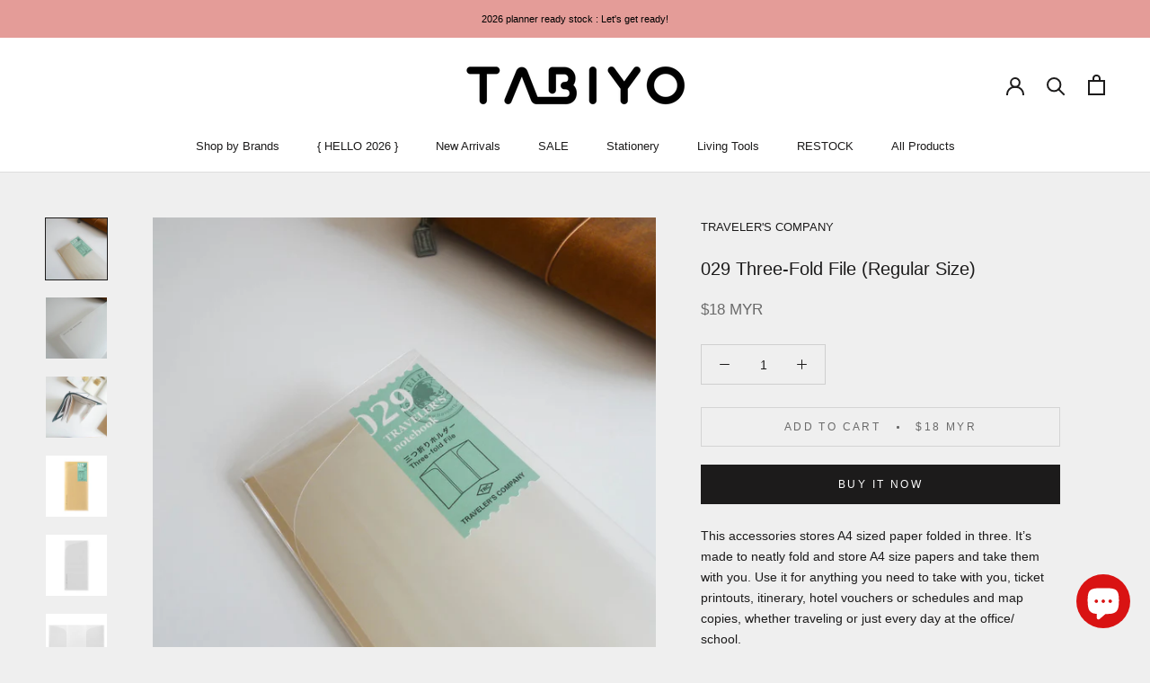

--- FILE ---
content_type: text/html; charset=utf-8
request_url: https://www.tabiyoshop.com/products/029-three-fold-file-regular-size
body_size: 23894
content:
<!doctype html>

<html class="no-js" lang="en">
  <head>
    <meta charset="utf-8"> 
    <meta http-equiv="X-UA-Compatible" content="IE=edge,chrome=1">
    <meta name="viewport" content="width=device-width, initial-scale=1.0, height=device-height, minimum-scale=1.0, maximum-scale=1.0">
    <meta name="theme-color" content="">

    <title>
      029 Three-Fold File (Regular Size) &ndash; Tabiyo Shop
    </title><meta name="description" content="This accessories stores A4 sized paper folded in three. It’s made to neatly fold and store A4 size papers and take them with you. Use it for anything you need to take with you, ticket printouts, itinerary, hotel vouchers or schedules and map copies, whether traveling or just every day at the office/ school.  Brand TRAV"><link rel="canonical" href="https://www.tabiyoshop.com/products/029-three-fold-file-regular-size"><link rel="shortcut icon" href="//www.tabiyoshop.com/cdn/shop/files/Fav_96x.jpg?v=1615961911" type="image/png"><meta property="og:type" content="product">
  <meta property="og:title" content="029 Three-Fold File (Regular Size)"><meta property="og:image" content="http://www.tabiyoshop.com/cdn/shop/products/P1120272_1024x.jpg?v=1555505627">
    <meta property="og:image:secure_url" content="https://www.tabiyoshop.com/cdn/shop/products/P1120272_1024x.jpg?v=1555505627"><meta property="og:image" content="http://www.tabiyoshop.com/cdn/shop/products/P1120273_1024x.jpg?v=1555505627">
    <meta property="og:image:secure_url" content="https://www.tabiyoshop.com/cdn/shop/products/P1120273_1024x.jpg?v=1555505627"><meta property="og:image" content="http://www.tabiyoshop.com/cdn/shop/products/P1120305_1024x.jpg?v=1631886420">
    <meta property="og:image:secure_url" content="https://www.tabiyoshop.com/cdn/shop/products/P1120305_1024x.jpg?v=1631886420"><meta property="product:price:amount" content="18.00">
  <meta property="product:price:currency" content="MYR"><meta property="og:description" content="This accessories stores A4 sized paper folded in three. It’s made to neatly fold and store A4 size papers and take them with you. Use it for anything you need to take with you, ticket printouts, itinerary, hotel vouchers or schedules and map copies, whether traveling or just every day at the office/ school.  Brand TRAV"><meta property="og:url" content="https://www.tabiyoshop.com/products/029-three-fold-file-regular-size">
<meta property="og:site_name" content="Tabiyo Shop"><meta name="twitter:card" content="summary"><meta name="twitter:title" content="029 Three-Fold File (Regular Size)">
  <meta name="twitter:description" content="This accessories stores A4 sized paper folded in three. It’s made to neatly fold and store A4 size papers and take them with you. Use it for anything you need to take with you, ticket printouts, itinerary, hotel vouchers or schedules and map copies, whether traveling or just every day at the office/ school. 



Brand


TRAVELER&#39;S COMPANY



Dimensions
21 x 31cm (When open)


Materials
PVC



">
  <meta name="twitter:image" content="https://www.tabiyoshop.com/cdn/shop/products/P1120272_600x600_crop_center.jpg?v=1555505627">

    <script>window.performance && window.performance.mark && window.performance.mark('shopify.content_for_header.start');</script><meta id="shopify-digital-wallet" name="shopify-digital-wallet" content="/2038142/digital_wallets/dialog">
<link rel="alternate" type="application/json+oembed" href="https://www.tabiyoshop.com/products/029-three-fold-file-regular-size.oembed">
<script async="async" src="/checkouts/internal/preloads.js?locale=en-MY"></script>
<script id="shopify-features" type="application/json">{"accessToken":"93d7de398f1fc2eef40003719133ff0a","betas":["rich-media-storefront-analytics"],"domain":"www.tabiyoshop.com","predictiveSearch":true,"shopId":2038142,"locale":"en"}</script>
<script>var Shopify = Shopify || {};
Shopify.shop = "tabiyo.myshopify.com";
Shopify.locale = "en";
Shopify.currency = {"active":"MYR","rate":"1.0"};
Shopify.country = "MY";
Shopify.theme = {"name":"Prestige (May 2020)","id":80572874852,"schema_name":"Prestige","schema_version":"4.7.2","theme_store_id":855,"role":"main"};
Shopify.theme.handle = "null";
Shopify.theme.style = {"id":null,"handle":null};
Shopify.cdnHost = "www.tabiyoshop.com/cdn";
Shopify.routes = Shopify.routes || {};
Shopify.routes.root = "/";</script>
<script type="module">!function(o){(o.Shopify=o.Shopify||{}).modules=!0}(window);</script>
<script>!function(o){function n(){var o=[];function n(){o.push(Array.prototype.slice.apply(arguments))}return n.q=o,n}var t=o.Shopify=o.Shopify||{};t.loadFeatures=n(),t.autoloadFeatures=n()}(window);</script>
<script id="shop-js-analytics" type="application/json">{"pageType":"product"}</script>
<script defer="defer" async type="module" src="//www.tabiyoshop.com/cdn/shopifycloud/shop-js/modules/v2/client.init-shop-cart-sync_BdyHc3Nr.en.esm.js"></script>
<script defer="defer" async type="module" src="//www.tabiyoshop.com/cdn/shopifycloud/shop-js/modules/v2/chunk.common_Daul8nwZ.esm.js"></script>
<script type="module">
  await import("//www.tabiyoshop.com/cdn/shopifycloud/shop-js/modules/v2/client.init-shop-cart-sync_BdyHc3Nr.en.esm.js");
await import("//www.tabiyoshop.com/cdn/shopifycloud/shop-js/modules/v2/chunk.common_Daul8nwZ.esm.js");

  window.Shopify.SignInWithShop?.initShopCartSync?.({"fedCMEnabled":true,"windoidEnabled":true});

</script>
<script>(function() {
  var isLoaded = false;
  function asyncLoad() {
    if (isLoaded) return;
    isLoaded = true;
    var urls = ["https:\/\/chimpstatic.com\/mcjs-connected\/js\/users\/ed6eadaecf7f9b84f4fc2d58f\/0f106a1f4ccf98c99d247849e.js?shop=tabiyo.myshopify.com","https:\/\/chimpstatic.com\/mcjs-connected\/js\/users\/ed6eadaecf7f9b84f4fc2d58f\/93d7a18a27814d9aaaf14eba9.js?shop=tabiyo.myshopify.com","https:\/\/cdn-gp01.grabpay.com\/shopify\/js\/v1\/grab-widget-paylater.js?shop=tabiyo.myshopify.com"];
    for (var i = 0; i < urls.length; i++) {
      var s = document.createElement('script');
      s.type = 'text/javascript';
      s.async = true;
      s.src = urls[i];
      var x = document.getElementsByTagName('script')[0];
      x.parentNode.insertBefore(s, x);
    }
  };
  if(window.attachEvent) {
    window.attachEvent('onload', asyncLoad);
  } else {
    window.addEventListener('load', asyncLoad, false);
  }
})();</script>
<script id="__st">var __st={"a":2038142,"offset":28800,"reqid":"ef2836d1-9813-4651-b2d4-430d17598416-1768948895","pageurl":"www.tabiyoshop.com\/products\/029-three-fold-file-regular-size","u":"bfcb1525a20f","p":"product","rtyp":"product","rid":1757418094637};</script>
<script>window.ShopifyPaypalV4VisibilityTracking = true;</script>
<script id="captcha-bootstrap">!function(){'use strict';const t='contact',e='account',n='new_comment',o=[[t,t],['blogs',n],['comments',n],[t,'customer']],c=[[e,'customer_login'],[e,'guest_login'],[e,'recover_customer_password'],[e,'create_customer']],r=t=>t.map((([t,e])=>`form[action*='/${t}']:not([data-nocaptcha='true']) input[name='form_type'][value='${e}']`)).join(','),a=t=>()=>t?[...document.querySelectorAll(t)].map((t=>t.form)):[];function s(){const t=[...o],e=r(t);return a(e)}const i='password',u='form_key',d=['recaptcha-v3-token','g-recaptcha-response','h-captcha-response',i],f=()=>{try{return window.sessionStorage}catch{return}},m='__shopify_v',_=t=>t.elements[u];function p(t,e,n=!1){try{const o=window.sessionStorage,c=JSON.parse(o.getItem(e)),{data:r}=function(t){const{data:e,action:n}=t;return t[m]||n?{data:e,action:n}:{data:t,action:n}}(c);for(const[e,n]of Object.entries(r))t.elements[e]&&(t.elements[e].value=n);n&&o.removeItem(e)}catch(o){console.error('form repopulation failed',{error:o})}}const l='form_type',E='cptcha';function T(t){t.dataset[E]=!0}const w=window,h=w.document,L='Shopify',v='ce_forms',y='captcha';let A=!1;((t,e)=>{const n=(g='f06e6c50-85a8-45c8-87d0-21a2b65856fe',I='https://cdn.shopify.com/shopifycloud/storefront-forms-hcaptcha/ce_storefront_forms_captcha_hcaptcha.v1.5.2.iife.js',D={infoText:'Protected by hCaptcha',privacyText:'Privacy',termsText:'Terms'},(t,e,n)=>{const o=w[L][v],c=o.bindForm;if(c)return c(t,g,e,D).then(n);var r;o.q.push([[t,g,e,D],n]),r=I,A||(h.body.append(Object.assign(h.createElement('script'),{id:'captcha-provider',async:!0,src:r})),A=!0)});var g,I,D;w[L]=w[L]||{},w[L][v]=w[L][v]||{},w[L][v].q=[],w[L][y]=w[L][y]||{},w[L][y].protect=function(t,e){n(t,void 0,e),T(t)},Object.freeze(w[L][y]),function(t,e,n,w,h,L){const[v,y,A,g]=function(t,e,n){const i=e?o:[],u=t?c:[],d=[...i,...u],f=r(d),m=r(i),_=r(d.filter((([t,e])=>n.includes(e))));return[a(f),a(m),a(_),s()]}(w,h,L),I=t=>{const e=t.target;return e instanceof HTMLFormElement?e:e&&e.form},D=t=>v().includes(t);t.addEventListener('submit',(t=>{const e=I(t);if(!e)return;const n=D(e)&&!e.dataset.hcaptchaBound&&!e.dataset.recaptchaBound,o=_(e),c=g().includes(e)&&(!o||!o.value);(n||c)&&t.preventDefault(),c&&!n&&(function(t){try{if(!f())return;!function(t){const e=f();if(!e)return;const n=_(t);if(!n)return;const o=n.value;o&&e.removeItem(o)}(t);const e=Array.from(Array(32),(()=>Math.random().toString(36)[2])).join('');!function(t,e){_(t)||t.append(Object.assign(document.createElement('input'),{type:'hidden',name:u})),t.elements[u].value=e}(t,e),function(t,e){const n=f();if(!n)return;const o=[...t.querySelectorAll(`input[type='${i}']`)].map((({name:t})=>t)),c=[...d,...o],r={};for(const[a,s]of new FormData(t).entries())c.includes(a)||(r[a]=s);n.setItem(e,JSON.stringify({[m]:1,action:t.action,data:r}))}(t,e)}catch(e){console.error('failed to persist form',e)}}(e),e.submit())}));const S=(t,e)=>{t&&!t.dataset[E]&&(n(t,e.some((e=>e===t))),T(t))};for(const o of['focusin','change'])t.addEventListener(o,(t=>{const e=I(t);D(e)&&S(e,y())}));const B=e.get('form_key'),M=e.get(l),P=B&&M;t.addEventListener('DOMContentLoaded',(()=>{const t=y();if(P)for(const e of t)e.elements[l].value===M&&p(e,B);[...new Set([...A(),...v().filter((t=>'true'===t.dataset.shopifyCaptcha))])].forEach((e=>S(e,t)))}))}(h,new URLSearchParams(w.location.search),n,t,e,['guest_login'])})(!0,!0)}();</script>
<script integrity="sha256-4kQ18oKyAcykRKYeNunJcIwy7WH5gtpwJnB7kiuLZ1E=" data-source-attribution="shopify.loadfeatures" defer="defer" src="//www.tabiyoshop.com/cdn/shopifycloud/storefront/assets/storefront/load_feature-a0a9edcb.js" crossorigin="anonymous"></script>
<script data-source-attribution="shopify.dynamic_checkout.dynamic.init">var Shopify=Shopify||{};Shopify.PaymentButton=Shopify.PaymentButton||{isStorefrontPortableWallets:!0,init:function(){window.Shopify.PaymentButton.init=function(){};var t=document.createElement("script");t.src="https://www.tabiyoshop.com/cdn/shopifycloud/portable-wallets/latest/portable-wallets.en.js",t.type="module",document.head.appendChild(t)}};
</script>
<script data-source-attribution="shopify.dynamic_checkout.buyer_consent">
  function portableWalletsHideBuyerConsent(e){var t=document.getElementById("shopify-buyer-consent"),n=document.getElementById("shopify-subscription-policy-button");t&&n&&(t.classList.add("hidden"),t.setAttribute("aria-hidden","true"),n.removeEventListener("click",e))}function portableWalletsShowBuyerConsent(e){var t=document.getElementById("shopify-buyer-consent"),n=document.getElementById("shopify-subscription-policy-button");t&&n&&(t.classList.remove("hidden"),t.removeAttribute("aria-hidden"),n.addEventListener("click",e))}window.Shopify?.PaymentButton&&(window.Shopify.PaymentButton.hideBuyerConsent=portableWalletsHideBuyerConsent,window.Shopify.PaymentButton.showBuyerConsent=portableWalletsShowBuyerConsent);
</script>
<script>
  function portableWalletsCleanup(e){e&&e.src&&console.error("Failed to load portable wallets script "+e.src);var t=document.querySelectorAll("shopify-accelerated-checkout .shopify-payment-button__skeleton, shopify-accelerated-checkout-cart .wallet-cart-button__skeleton"),e=document.getElementById("shopify-buyer-consent");for(let e=0;e<t.length;e++)t[e].remove();e&&e.remove()}function portableWalletsNotLoadedAsModule(e){e instanceof ErrorEvent&&"string"==typeof e.message&&e.message.includes("import.meta")&&"string"==typeof e.filename&&e.filename.includes("portable-wallets")&&(window.removeEventListener("error",portableWalletsNotLoadedAsModule),window.Shopify.PaymentButton.failedToLoad=e,"loading"===document.readyState?document.addEventListener("DOMContentLoaded",window.Shopify.PaymentButton.init):window.Shopify.PaymentButton.init())}window.addEventListener("error",portableWalletsNotLoadedAsModule);
</script>

<script type="module" src="https://www.tabiyoshop.com/cdn/shopifycloud/portable-wallets/latest/portable-wallets.en.js" onError="portableWalletsCleanup(this)" crossorigin="anonymous"></script>
<script nomodule>
  document.addEventListener("DOMContentLoaded", portableWalletsCleanup);
</script>

<link id="shopify-accelerated-checkout-styles" rel="stylesheet" media="screen" href="https://www.tabiyoshop.com/cdn/shopifycloud/portable-wallets/latest/accelerated-checkout-backwards-compat.css" crossorigin="anonymous">
<style id="shopify-accelerated-checkout-cart">
        #shopify-buyer-consent {
  margin-top: 1em;
  display: inline-block;
  width: 100%;
}

#shopify-buyer-consent.hidden {
  display: none;
}

#shopify-subscription-policy-button {
  background: none;
  border: none;
  padding: 0;
  text-decoration: underline;
  font-size: inherit;
  cursor: pointer;
}

#shopify-subscription-policy-button::before {
  box-shadow: none;
}

      </style>

<script>window.performance && window.performance.mark && window.performance.mark('shopify.content_for_header.end');</script>

    <link rel="stylesheet" href="//www.tabiyoshop.com/cdn/shop/t/58/assets/theme.scss.css?v=119662791432878262971759259655">

    <script>
      // This allows to expose several variables to the global scope, to be used in scripts
      window.theme = {
        pageType: "product",
        moneyFormat: "\u003cspan class=money\u003e${{amount}} MYR\u003c\/span\u003e",
        moneyWithCurrencyFormat: "\u003cspan class=money\u003e${{amount}} MYR\u003c\/span\u003e",
        productImageSize: "square",
        searchMode: "product,article,page",
        showPageTransition: true,
        showElementStaggering: true,
        showImageZooming: true
      };

      window.routes = {
        rootUrl: "\/",
        cartUrl: "\/cart",
        cartAddUrl: "\/cart\/add",
        cartChangeUrl: "\/cart\/change",
        searchUrl: "\/search",
        productRecommendationsUrl: "\/recommendations\/products"
      };

      window.languages = {
        cartAddNote: "Add Order Note",
        cartEditNote: "Edit Order Note",
        productImageLoadingError: "This image could not be loaded. Please try to reload the page.",
        productFormAddToCart: "Add to cart",
        productFormUnavailable: "Unavailable",
        productFormSoldOut: "Sold Out",
        shippingEstimatorOneResult: "1 option available:",
        shippingEstimatorMoreResults: "{{count}} options available:",
        shippingEstimatorNoResults: "No shipping could be found"
      };

      window.lazySizesConfig = {
        loadHidden: false,
        hFac: 0.5,
        expFactor: 2,
        ricTimeout: 150,
        lazyClass: 'Image--lazyLoad',
        loadingClass: 'Image--lazyLoading',
        loadedClass: 'Image--lazyLoaded'
      };

      document.documentElement.className = document.documentElement.className.replace('no-js', 'js');
      document.documentElement.style.setProperty('--window-height', window.innerHeight + 'px');

      // We do a quick detection of some features (we could use Modernizr but for so little...)
      (function() {
        document.documentElement.className += ((window.CSS && window.CSS.supports('(position: sticky) or (position: -webkit-sticky)')) ? ' supports-sticky' : ' no-supports-sticky');
        document.documentElement.className += (window.matchMedia('(-moz-touch-enabled: 1), (hover: none)')).matches ? ' no-supports-hover' : ' supports-hover';
      }());
    </script>

    <script src="//www.tabiyoshop.com/cdn/shop/t/58/assets/lazysizes.min.js?v=174358363404432586981588575137" async></script><script src="https://polyfill-fastly.net/v3/polyfill.min.js?unknown=polyfill&features=fetch,Element.prototype.closest,Element.prototype.remove,Element.prototype.classList,Array.prototype.includes,Array.prototype.fill,Object.assign,CustomEvent,IntersectionObserver,IntersectionObserverEntry,URL" defer></script>
    <script src="//www.tabiyoshop.com/cdn/shop/t/58/assets/libs.min.js?v=26178543184394469741588575136" defer></script>
    <script src="//www.tabiyoshop.com/cdn/shop/t/58/assets/theme.min.js?v=101812004007097122321588575141" defer></script>
    <script src="//www.tabiyoshop.com/cdn/shop/t/58/assets/custom.js?v=183944157590872491501588575138" defer></script>

    <script>
      (function () {
        window.onpageshow = function() {
          if (window.theme.showPageTransition) {
            var pageTransition = document.querySelector('.PageTransition');

            if (pageTransition) {
              pageTransition.style.visibility = 'visible';
              pageTransition.style.opacity = '0';
            }
          }

          // When the page is loaded from the cache, we have to reload the cart content
          document.documentElement.dispatchEvent(new CustomEvent('cart:refresh', {
            bubbles: true
          }));
        };
      })();
    </script>

    
  <script type="application/ld+json">
  {
    "@context": "http://schema.org",
    "@type": "Product",
    "offers": [{
          "@type": "Offer",
          "name": "Default Title",
          "availability":"https://schema.org/InStock",
          "price": 18.0,
          "priceCurrency": "MYR",
          "priceValidUntil": "2026-01-31","sku": "TC-14403006","url": "/products/029-three-fold-file-regular-size/products/029-three-fold-file-regular-size?variant=15041054179373"
        }
],
    "brand": {
      "name": "TRAVELER'S COMPANY"
    },
    "name": "029 Three-Fold File (Regular Size)",
    "description": "This accessories stores A4 sized paper folded in three. It’s made to neatly fold and store A4 size papers and take them with you. Use it for anything you need to take with you, ticket printouts, itinerary, hotel vouchers or schedules and map copies, whether traveling or just every day at the office\/ school. \n\n\n\nBrand\n\n\nTRAVELER'S COMPANY\n\n\n\nDimensions\n21 x 31cm (When open)\n\n\nMaterials\nPVC\n\n\n\n",
    "category": "Refills",
    "url": "/products/029-three-fold-file-regular-size/products/029-three-fold-file-regular-size",
    "sku": "TC-14403006",
    "image": {
      "@type": "ImageObject",
      "url": "https://www.tabiyoshop.com/cdn/shop/products/P1120272_1024x.jpg?v=1555505627",
      "image": "https://www.tabiyoshop.com/cdn/shop/products/P1120272_1024x.jpg?v=1555505627",
      "name": "029 Three-Fold File (Regular Size)",
      "width": "1024",
      "height": "1024"
    }
  }
  </script>



  <script type="application/ld+json">
  {
    "@context": "http://schema.org",
    "@type": "BreadcrumbList",
  "itemListElement": [{
      "@type": "ListItem",
      "position": 1,
      "name": "Translation missing: en.general.breadcrumb.home",
      "item": "https://www.tabiyoshop.com"
    },{
          "@type": "ListItem",
          "position": 2,
          "name": "029 Three-Fold File (Regular Size)",
          "item": "https://www.tabiyoshop.com/products/029-three-fold-file-regular-size"
        }]
  }
  </script>

  <!-- "snippets/booster-common.liquid" was not rendered, the associated app was uninstalled -->
<script>
var grab_widget_visiblity='0';
var grab_widget_product_page_price_selector='.Product__Wrapper .Product__InfoWrapper .Price';
var grab_widget_min='50.0';
var grab_widget_tenure='4';
var grab_widget_money_format = '<span class=money>${{amount}} MYR</span>';
var grab_data_currency_code = ' MYR ';
var grab_productJSON =  {"id":1757418094637,"title":"029 Three-Fold File (Regular Size)","handle":"029-three-fold-file-regular-size","description":"\u003cp\u003eThis accessories stores A4 sized paper folded in three. It’s made to neatly fold and store A4 size papers and take them with you. Use it for anything you need to take with you, ticket printouts, itinerary, hotel vouchers or schedules and map copies, whether traveling or just every day at the office\/ school. \u003cbr\u003e\u003c\/p\u003e\n\u003ctable width=\"100%\" data-mce-selected=\"1\"\u003e\n\u003ctbody\u003e\n\u003ctr\u003e\n\u003ctd data-mce-selected=\"1\"\u003eBrand\u003c\/td\u003e\n\u003ctd data-mce-selected=\"1\"\u003e\n\u003cmeta charset=\"utf-8\"\u003e\n\u003cspan\u003eTRAVELER'S C\u003c\/span\u003e\u003cspan\u003eOMPANY\u003c\/span\u003e\n\u003c\/td\u003e\n\u003c\/tr\u003e\n\u003ctr\u003e\n\u003ctd data-mce-selected=\"1\"\u003eDimensions\u003c\/td\u003e\n\u003ctd data-mce-selected=\"1\"\u003e21 x 31cm (When open)\u003c\/td\u003e\n\u003c\/tr\u003e\n\u003ctr\u003e\n\u003ctd data-mce-selected=\"1\"\u003eMaterials\u003c\/td\u003e\n\u003ctd data-mce-selected=\"1\"\u003ePVC\u003cbr\u003e\n\u003c\/td\u003e\n\u003c\/tr\u003e\n\u003c\/tbody\u003e\n\u003c\/table\u003e","published_at":"2019-04-17T20:53:23+08:00","created_at":"2019-04-14T16:20:40+08:00","vendor":"TRAVELER'S COMPANY","type":"Refills","tags":["Accessories","Pocket","Regular Size","Storage","Traveler's Company","Traveler's Notebook"],"price":1800,"price_min":1800,"price_max":1800,"available":true,"price_varies":false,"compare_at_price":0,"compare_at_price_min":0,"compare_at_price_max":0,"compare_at_price_varies":false,"variants":[{"id":15041054179373,"title":"Default Title","option1":"Default Title","option2":null,"option3":null,"sku":"TC-14403006","requires_shipping":true,"taxable":false,"featured_image":null,"available":true,"name":"029 Three-Fold File (Regular Size)","public_title":null,"options":["Default Title"],"price":1800,"weight":80,"compare_at_price":0,"inventory_quantity":3,"inventory_management":"shopify","inventory_policy":"deny","barcode":"","requires_selling_plan":false,"selling_plan_allocations":[]}],"images":["\/\/www.tabiyoshop.com\/cdn\/shop\/products\/P1120272.jpg?v=1555505627","\/\/www.tabiyoshop.com\/cdn\/shop\/products\/P1120273.jpg?v=1555505627","\/\/www.tabiyoshop.com\/cdn\/shop\/products\/P1120305.jpg?v=1631886420","\/\/www.tabiyoshop.com\/cdn\/shop\/products\/14403006.jpg?v=1631886420","\/\/www.tabiyoshop.com\/cdn\/shop\/products\/14403006_a.jpg?v=1631886420","\/\/www.tabiyoshop.com\/cdn\/shop\/products\/14403006_b.jpg?v=1631886420","\/\/www.tabiyoshop.com\/cdn\/shop\/products\/14403006_c.jpg?v=1631886420"],"featured_image":"\/\/www.tabiyoshop.com\/cdn\/shop\/products\/P1120272.jpg?v=1555505627","options":["Title"],"media":[{"alt":null,"id":2897212276781,"position":1,"preview_image":{"aspect_ratio":1.0,"height":2736,"width":2736,"src":"\/\/www.tabiyoshop.com\/cdn\/shop\/products\/P1120272.jpg?v=1555505627"},"aspect_ratio":1.0,"height":2736,"media_type":"image","src":"\/\/www.tabiyoshop.com\/cdn\/shop\/products\/P1120272.jpg?v=1555505627","width":2736},{"alt":null,"id":2897212735533,"position":2,"preview_image":{"aspect_ratio":1.0,"height":2736,"width":2736,"src":"\/\/www.tabiyoshop.com\/cdn\/shop\/products\/P1120273.jpg?v=1555505627"},"aspect_ratio":1.0,"height":2736,"media_type":"image","src":"\/\/www.tabiyoshop.com\/cdn\/shop\/products\/P1120273.jpg?v=1555505627","width":2736},{"alt":null,"id":2897214865453,"position":3,"preview_image":{"aspect_ratio":1.0,"height":2736,"width":2736,"src":"\/\/www.tabiyoshop.com\/cdn\/shop\/products\/P1120305.jpg?v=1631886420"},"aspect_ratio":1.0,"height":2736,"media_type":"image","src":"\/\/www.tabiyoshop.com\/cdn\/shop\/products\/P1120305.jpg?v=1631886420","width":2736},{"alt":null,"id":2890318643245,"position":4,"preview_image":{"aspect_ratio":1.0,"height":1000,"width":1000,"src":"\/\/www.tabiyoshop.com\/cdn\/shop\/products\/14403006.jpg?v=1631886420"},"aspect_ratio":1.0,"height":1000,"media_type":"image","src":"\/\/www.tabiyoshop.com\/cdn\/shop\/products\/14403006.jpg?v=1631886420","width":1000},{"alt":null,"id":2890318544941,"position":5,"preview_image":{"aspect_ratio":1.0,"height":1000,"width":1000,"src":"\/\/www.tabiyoshop.com\/cdn\/shop\/products\/14403006_a.jpg?v=1631886420"},"aspect_ratio":1.0,"height":1000,"media_type":"image","src":"\/\/www.tabiyoshop.com\/cdn\/shop\/products\/14403006_a.jpg?v=1631886420","width":1000},{"alt":null,"id":2890318577709,"position":6,"preview_image":{"aspect_ratio":1.0,"height":1000,"width":1000,"src":"\/\/www.tabiyoshop.com\/cdn\/shop\/products\/14403006_b.jpg?v=1631886420"},"aspect_ratio":1.0,"height":1000,"media_type":"image","src":"\/\/www.tabiyoshop.com\/cdn\/shop\/products\/14403006_b.jpg?v=1631886420","width":1000},{"alt":null,"id":2890318610477,"position":7,"preview_image":{"aspect_ratio":1.0,"height":1000,"width":1000,"src":"\/\/www.tabiyoshop.com\/cdn\/shop\/products\/14403006_c.jpg?v=1631886420"},"aspect_ratio":1.0,"height":1000,"media_type":"image","src":"\/\/www.tabiyoshop.com\/cdn\/shop\/products\/14403006_c.jpg?v=1631886420","width":1000}],"requires_selling_plan":false,"selling_plan_groups":[],"content":"\u003cp\u003eThis accessories stores A4 sized paper folded in three. It’s made to neatly fold and store A4 size papers and take them with you. Use it for anything you need to take with you, ticket printouts, itinerary, hotel vouchers or schedules and map copies, whether traveling or just every day at the office\/ school. \u003cbr\u003e\u003c\/p\u003e\n\u003ctable width=\"100%\" data-mce-selected=\"1\"\u003e\n\u003ctbody\u003e\n\u003ctr\u003e\n\u003ctd data-mce-selected=\"1\"\u003eBrand\u003c\/td\u003e\n\u003ctd data-mce-selected=\"1\"\u003e\n\u003cmeta charset=\"utf-8\"\u003e\n\u003cspan\u003eTRAVELER'S C\u003c\/span\u003e\u003cspan\u003eOMPANY\u003c\/span\u003e\n\u003c\/td\u003e\n\u003c\/tr\u003e\n\u003ctr\u003e\n\u003ctd data-mce-selected=\"1\"\u003eDimensions\u003c\/td\u003e\n\u003ctd data-mce-selected=\"1\"\u003e21 x 31cm (When open)\u003c\/td\u003e\n\u003c\/tr\u003e\n\u003ctr\u003e\n\u003ctd data-mce-selected=\"1\"\u003eMaterials\u003c\/td\u003e\n\u003ctd data-mce-selected=\"1\"\u003ePVC\u003cbr\u003e\n\u003c\/td\u003e\n\u003c\/tr\u003e\n\u003c\/tbody\u003e\n\u003c\/table\u003e"} ;
</script>
<script src="https://cdn.shopify.com/extensions/e8878072-2f6b-4e89-8082-94b04320908d/inbox-1254/assets/inbox-chat-loader.js" type="text/javascript" defer="defer"></script>
<link href="https://monorail-edge.shopifysvc.com" rel="dns-prefetch">
<script>(function(){if ("sendBeacon" in navigator && "performance" in window) {try {var session_token_from_headers = performance.getEntriesByType('navigation')[0].serverTiming.find(x => x.name == '_s').description;} catch {var session_token_from_headers = undefined;}var session_cookie_matches = document.cookie.match(/_shopify_s=([^;]*)/);var session_token_from_cookie = session_cookie_matches && session_cookie_matches.length === 2 ? session_cookie_matches[1] : "";var session_token = session_token_from_headers || session_token_from_cookie || "";function handle_abandonment_event(e) {var entries = performance.getEntries().filter(function(entry) {return /monorail-edge.shopifysvc.com/.test(entry.name);});if (!window.abandonment_tracked && entries.length === 0) {window.abandonment_tracked = true;var currentMs = Date.now();var navigation_start = performance.timing.navigationStart;var payload = {shop_id: 2038142,url: window.location.href,navigation_start,duration: currentMs - navigation_start,session_token,page_type: "product"};window.navigator.sendBeacon("https://monorail-edge.shopifysvc.com/v1/produce", JSON.stringify({schema_id: "online_store_buyer_site_abandonment/1.1",payload: payload,metadata: {event_created_at_ms: currentMs,event_sent_at_ms: currentMs}}));}}window.addEventListener('pagehide', handle_abandonment_event);}}());</script>
<script id="web-pixels-manager-setup">(function e(e,d,r,n,o){if(void 0===o&&(o={}),!Boolean(null===(a=null===(i=window.Shopify)||void 0===i?void 0:i.analytics)||void 0===a?void 0:a.replayQueue)){var i,a;window.Shopify=window.Shopify||{};var t=window.Shopify;t.analytics=t.analytics||{};var s=t.analytics;s.replayQueue=[],s.publish=function(e,d,r){return s.replayQueue.push([e,d,r]),!0};try{self.performance.mark("wpm:start")}catch(e){}var l=function(){var e={modern:/Edge?\/(1{2}[4-9]|1[2-9]\d|[2-9]\d{2}|\d{4,})\.\d+(\.\d+|)|Firefox\/(1{2}[4-9]|1[2-9]\d|[2-9]\d{2}|\d{4,})\.\d+(\.\d+|)|Chrom(ium|e)\/(9{2}|\d{3,})\.\d+(\.\d+|)|(Maci|X1{2}).+ Version\/(15\.\d+|(1[6-9]|[2-9]\d|\d{3,})\.\d+)([,.]\d+|)( \(\w+\)|)( Mobile\/\w+|) Safari\/|Chrome.+OPR\/(9{2}|\d{3,})\.\d+\.\d+|(CPU[ +]OS|iPhone[ +]OS|CPU[ +]iPhone|CPU IPhone OS|CPU iPad OS)[ +]+(15[._]\d+|(1[6-9]|[2-9]\d|\d{3,})[._]\d+)([._]\d+|)|Android:?[ /-](13[3-9]|1[4-9]\d|[2-9]\d{2}|\d{4,})(\.\d+|)(\.\d+|)|Android.+Firefox\/(13[5-9]|1[4-9]\d|[2-9]\d{2}|\d{4,})\.\d+(\.\d+|)|Android.+Chrom(ium|e)\/(13[3-9]|1[4-9]\d|[2-9]\d{2}|\d{4,})\.\d+(\.\d+|)|SamsungBrowser\/([2-9]\d|\d{3,})\.\d+/,legacy:/Edge?\/(1[6-9]|[2-9]\d|\d{3,})\.\d+(\.\d+|)|Firefox\/(5[4-9]|[6-9]\d|\d{3,})\.\d+(\.\d+|)|Chrom(ium|e)\/(5[1-9]|[6-9]\d|\d{3,})\.\d+(\.\d+|)([\d.]+$|.*Safari\/(?![\d.]+ Edge\/[\d.]+$))|(Maci|X1{2}).+ Version\/(10\.\d+|(1[1-9]|[2-9]\d|\d{3,})\.\d+)([,.]\d+|)( \(\w+\)|)( Mobile\/\w+|) Safari\/|Chrome.+OPR\/(3[89]|[4-9]\d|\d{3,})\.\d+\.\d+|(CPU[ +]OS|iPhone[ +]OS|CPU[ +]iPhone|CPU IPhone OS|CPU iPad OS)[ +]+(10[._]\d+|(1[1-9]|[2-9]\d|\d{3,})[._]\d+)([._]\d+|)|Android:?[ /-](13[3-9]|1[4-9]\d|[2-9]\d{2}|\d{4,})(\.\d+|)(\.\d+|)|Mobile Safari.+OPR\/([89]\d|\d{3,})\.\d+\.\d+|Android.+Firefox\/(13[5-9]|1[4-9]\d|[2-9]\d{2}|\d{4,})\.\d+(\.\d+|)|Android.+Chrom(ium|e)\/(13[3-9]|1[4-9]\d|[2-9]\d{2}|\d{4,})\.\d+(\.\d+|)|Android.+(UC? ?Browser|UCWEB|U3)[ /]?(15\.([5-9]|\d{2,})|(1[6-9]|[2-9]\d|\d{3,})\.\d+)\.\d+|SamsungBrowser\/(5\.\d+|([6-9]|\d{2,})\.\d+)|Android.+MQ{2}Browser\/(14(\.(9|\d{2,})|)|(1[5-9]|[2-9]\d|\d{3,})(\.\d+|))(\.\d+|)|K[Aa][Ii]OS\/(3\.\d+|([4-9]|\d{2,})\.\d+)(\.\d+|)/},d=e.modern,r=e.legacy,n=navigator.userAgent;return n.match(d)?"modern":n.match(r)?"legacy":"unknown"}(),u="modern"===l?"modern":"legacy",c=(null!=n?n:{modern:"",legacy:""})[u],f=function(e){return[e.baseUrl,"/wpm","/b",e.hashVersion,"modern"===e.buildTarget?"m":"l",".js"].join("")}({baseUrl:d,hashVersion:r,buildTarget:u}),m=function(e){var d=e.version,r=e.bundleTarget,n=e.surface,o=e.pageUrl,i=e.monorailEndpoint;return{emit:function(e){var a=e.status,t=e.errorMsg,s=(new Date).getTime(),l=JSON.stringify({metadata:{event_sent_at_ms:s},events:[{schema_id:"web_pixels_manager_load/3.1",payload:{version:d,bundle_target:r,page_url:o,status:a,surface:n,error_msg:t},metadata:{event_created_at_ms:s}}]});if(!i)return console&&console.warn&&console.warn("[Web Pixels Manager] No Monorail endpoint provided, skipping logging."),!1;try{return self.navigator.sendBeacon.bind(self.navigator)(i,l)}catch(e){}var u=new XMLHttpRequest;try{return u.open("POST",i,!0),u.setRequestHeader("Content-Type","text/plain"),u.send(l),!0}catch(e){return console&&console.warn&&console.warn("[Web Pixels Manager] Got an unhandled error while logging to Monorail."),!1}}}}({version:r,bundleTarget:l,surface:e.surface,pageUrl:self.location.href,monorailEndpoint:e.monorailEndpoint});try{o.browserTarget=l,function(e){var d=e.src,r=e.async,n=void 0===r||r,o=e.onload,i=e.onerror,a=e.sri,t=e.scriptDataAttributes,s=void 0===t?{}:t,l=document.createElement("script"),u=document.querySelector("head"),c=document.querySelector("body");if(l.async=n,l.src=d,a&&(l.integrity=a,l.crossOrigin="anonymous"),s)for(var f in s)if(Object.prototype.hasOwnProperty.call(s,f))try{l.dataset[f]=s[f]}catch(e){}if(o&&l.addEventListener("load",o),i&&l.addEventListener("error",i),u)u.appendChild(l);else{if(!c)throw new Error("Did not find a head or body element to append the script");c.appendChild(l)}}({src:f,async:!0,onload:function(){if(!function(){var e,d;return Boolean(null===(d=null===(e=window.Shopify)||void 0===e?void 0:e.analytics)||void 0===d?void 0:d.initialized)}()){var d=window.webPixelsManager.init(e)||void 0;if(d){var r=window.Shopify.analytics;r.replayQueue.forEach((function(e){var r=e[0],n=e[1],o=e[2];d.publishCustomEvent(r,n,o)})),r.replayQueue=[],r.publish=d.publishCustomEvent,r.visitor=d.visitor,r.initialized=!0}}},onerror:function(){return m.emit({status:"failed",errorMsg:"".concat(f," has failed to load")})},sri:function(e){var d=/^sha384-[A-Za-z0-9+/=]+$/;return"string"==typeof e&&d.test(e)}(c)?c:"",scriptDataAttributes:o}),m.emit({status:"loading"})}catch(e){m.emit({status:"failed",errorMsg:(null==e?void 0:e.message)||"Unknown error"})}}})({shopId: 2038142,storefrontBaseUrl: "https://www.tabiyoshop.com",extensionsBaseUrl: "https://extensions.shopifycdn.com/cdn/shopifycloud/web-pixels-manager",monorailEndpoint: "https://monorail-edge.shopifysvc.com/unstable/produce_batch",surface: "storefront-renderer",enabledBetaFlags: ["2dca8a86"],webPixelsConfigList: [{"id":"234946718","configuration":"{\"pixel_id\":\"699242293533587\",\"pixel_type\":\"facebook_pixel\",\"metaapp_system_user_token\":\"-\"}","eventPayloadVersion":"v1","runtimeContext":"OPEN","scriptVersion":"ca16bc87fe92b6042fbaa3acc2fbdaa6","type":"APP","apiClientId":2329312,"privacyPurposes":["ANALYTICS","MARKETING","SALE_OF_DATA"],"dataSharingAdjustments":{"protectedCustomerApprovalScopes":["read_customer_address","read_customer_email","read_customer_name","read_customer_personal_data","read_customer_phone"]}},{"id":"129826974","eventPayloadVersion":"v1","runtimeContext":"LAX","scriptVersion":"1","type":"CUSTOM","privacyPurposes":["ANALYTICS"],"name":"Google Analytics tag (migrated)"},{"id":"shopify-app-pixel","configuration":"{}","eventPayloadVersion":"v1","runtimeContext":"STRICT","scriptVersion":"0450","apiClientId":"shopify-pixel","type":"APP","privacyPurposes":["ANALYTICS","MARKETING"]},{"id":"shopify-custom-pixel","eventPayloadVersion":"v1","runtimeContext":"LAX","scriptVersion":"0450","apiClientId":"shopify-pixel","type":"CUSTOM","privacyPurposes":["ANALYTICS","MARKETING"]}],isMerchantRequest: false,initData: {"shop":{"name":"Tabiyo Shop","paymentSettings":{"currencyCode":"MYR"},"myshopifyDomain":"tabiyo.myshopify.com","countryCode":"MY","storefrontUrl":"https:\/\/www.tabiyoshop.com"},"customer":null,"cart":null,"checkout":null,"productVariants":[{"price":{"amount":18.0,"currencyCode":"MYR"},"product":{"title":"029 Three-Fold File (Regular Size)","vendor":"TRAVELER'S COMPANY","id":"1757418094637","untranslatedTitle":"029 Three-Fold File (Regular Size)","url":"\/products\/029-three-fold-file-regular-size","type":"Refills"},"id":"15041054179373","image":{"src":"\/\/www.tabiyoshop.com\/cdn\/shop\/products\/P1120272.jpg?v=1555505627"},"sku":"TC-14403006","title":"Default Title","untranslatedTitle":"Default Title"}],"purchasingCompany":null},},"https://www.tabiyoshop.com/cdn","fcfee988w5aeb613cpc8e4bc33m6693e112",{"modern":"","legacy":""},{"shopId":"2038142","storefrontBaseUrl":"https:\/\/www.tabiyoshop.com","extensionBaseUrl":"https:\/\/extensions.shopifycdn.com\/cdn\/shopifycloud\/web-pixels-manager","surface":"storefront-renderer","enabledBetaFlags":"[\"2dca8a86\"]","isMerchantRequest":"false","hashVersion":"fcfee988w5aeb613cpc8e4bc33m6693e112","publish":"custom","events":"[[\"page_viewed\",{}],[\"product_viewed\",{\"productVariant\":{\"price\":{\"amount\":18.0,\"currencyCode\":\"MYR\"},\"product\":{\"title\":\"029 Three-Fold File (Regular Size)\",\"vendor\":\"TRAVELER'S COMPANY\",\"id\":\"1757418094637\",\"untranslatedTitle\":\"029 Three-Fold File (Regular Size)\",\"url\":\"\/products\/029-three-fold-file-regular-size\",\"type\":\"Refills\"},\"id\":\"15041054179373\",\"image\":{\"src\":\"\/\/www.tabiyoshop.com\/cdn\/shop\/products\/P1120272.jpg?v=1555505627\"},\"sku\":\"TC-14403006\",\"title\":\"Default Title\",\"untranslatedTitle\":\"Default Title\"}}]]"});</script><script>
  window.ShopifyAnalytics = window.ShopifyAnalytics || {};
  window.ShopifyAnalytics.meta = window.ShopifyAnalytics.meta || {};
  window.ShopifyAnalytics.meta.currency = 'MYR';
  var meta = {"product":{"id":1757418094637,"gid":"gid:\/\/shopify\/Product\/1757418094637","vendor":"TRAVELER'S COMPANY","type":"Refills","handle":"029-three-fold-file-regular-size","variants":[{"id":15041054179373,"price":1800,"name":"029 Three-Fold File (Regular Size)","public_title":null,"sku":"TC-14403006"}],"remote":false},"page":{"pageType":"product","resourceType":"product","resourceId":1757418094637,"requestId":"ef2836d1-9813-4651-b2d4-430d17598416-1768948895"}};
  for (var attr in meta) {
    window.ShopifyAnalytics.meta[attr] = meta[attr];
  }
</script>
<script class="analytics">
  (function () {
    var customDocumentWrite = function(content) {
      var jquery = null;

      if (window.jQuery) {
        jquery = window.jQuery;
      } else if (window.Checkout && window.Checkout.$) {
        jquery = window.Checkout.$;
      }

      if (jquery) {
        jquery('body').append(content);
      }
    };

    var hasLoggedConversion = function(token) {
      if (token) {
        return document.cookie.indexOf('loggedConversion=' + token) !== -1;
      }
      return false;
    }

    var setCookieIfConversion = function(token) {
      if (token) {
        var twoMonthsFromNow = new Date(Date.now());
        twoMonthsFromNow.setMonth(twoMonthsFromNow.getMonth() + 2);

        document.cookie = 'loggedConversion=' + token + '; expires=' + twoMonthsFromNow;
      }
    }

    var trekkie = window.ShopifyAnalytics.lib = window.trekkie = window.trekkie || [];
    if (trekkie.integrations) {
      return;
    }
    trekkie.methods = [
      'identify',
      'page',
      'ready',
      'track',
      'trackForm',
      'trackLink'
    ];
    trekkie.factory = function(method) {
      return function() {
        var args = Array.prototype.slice.call(arguments);
        args.unshift(method);
        trekkie.push(args);
        return trekkie;
      };
    };
    for (var i = 0; i < trekkie.methods.length; i++) {
      var key = trekkie.methods[i];
      trekkie[key] = trekkie.factory(key);
    }
    trekkie.load = function(config) {
      trekkie.config = config || {};
      trekkie.config.initialDocumentCookie = document.cookie;
      var first = document.getElementsByTagName('script')[0];
      var script = document.createElement('script');
      script.type = 'text/javascript';
      script.onerror = function(e) {
        var scriptFallback = document.createElement('script');
        scriptFallback.type = 'text/javascript';
        scriptFallback.onerror = function(error) {
                var Monorail = {
      produce: function produce(monorailDomain, schemaId, payload) {
        var currentMs = new Date().getTime();
        var event = {
          schema_id: schemaId,
          payload: payload,
          metadata: {
            event_created_at_ms: currentMs,
            event_sent_at_ms: currentMs
          }
        };
        return Monorail.sendRequest("https://" + monorailDomain + "/v1/produce", JSON.stringify(event));
      },
      sendRequest: function sendRequest(endpointUrl, payload) {
        // Try the sendBeacon API
        if (window && window.navigator && typeof window.navigator.sendBeacon === 'function' && typeof window.Blob === 'function' && !Monorail.isIos12()) {
          var blobData = new window.Blob([payload], {
            type: 'text/plain'
          });

          if (window.navigator.sendBeacon(endpointUrl, blobData)) {
            return true;
          } // sendBeacon was not successful

        } // XHR beacon

        var xhr = new XMLHttpRequest();

        try {
          xhr.open('POST', endpointUrl);
          xhr.setRequestHeader('Content-Type', 'text/plain');
          xhr.send(payload);
        } catch (e) {
          console.log(e);
        }

        return false;
      },
      isIos12: function isIos12() {
        return window.navigator.userAgent.lastIndexOf('iPhone; CPU iPhone OS 12_') !== -1 || window.navigator.userAgent.lastIndexOf('iPad; CPU OS 12_') !== -1;
      }
    };
    Monorail.produce('monorail-edge.shopifysvc.com',
      'trekkie_storefront_load_errors/1.1',
      {shop_id: 2038142,
      theme_id: 80572874852,
      app_name: "storefront",
      context_url: window.location.href,
      source_url: "//www.tabiyoshop.com/cdn/s/trekkie.storefront.cd680fe47e6c39ca5d5df5f0a32d569bc48c0f27.min.js"});

        };
        scriptFallback.async = true;
        scriptFallback.src = '//www.tabiyoshop.com/cdn/s/trekkie.storefront.cd680fe47e6c39ca5d5df5f0a32d569bc48c0f27.min.js';
        first.parentNode.insertBefore(scriptFallback, first);
      };
      script.async = true;
      script.src = '//www.tabiyoshop.com/cdn/s/trekkie.storefront.cd680fe47e6c39ca5d5df5f0a32d569bc48c0f27.min.js';
      first.parentNode.insertBefore(script, first);
    };
    trekkie.load(
      {"Trekkie":{"appName":"storefront","development":false,"defaultAttributes":{"shopId":2038142,"isMerchantRequest":null,"themeId":80572874852,"themeCityHash":"10459678187511399254","contentLanguage":"en","currency":"MYR","eventMetadataId":"252f15fe-929c-46ec-92ee-9933a554a325"},"isServerSideCookieWritingEnabled":true,"monorailRegion":"shop_domain","enabledBetaFlags":["65f19447"]},"Session Attribution":{},"S2S":{"facebookCapiEnabled":false,"source":"trekkie-storefront-renderer","apiClientId":580111}}
    );

    var loaded = false;
    trekkie.ready(function() {
      if (loaded) return;
      loaded = true;

      window.ShopifyAnalytics.lib = window.trekkie;

      var originalDocumentWrite = document.write;
      document.write = customDocumentWrite;
      try { window.ShopifyAnalytics.merchantGoogleAnalytics.call(this); } catch(error) {};
      document.write = originalDocumentWrite;

      window.ShopifyAnalytics.lib.page(null,{"pageType":"product","resourceType":"product","resourceId":1757418094637,"requestId":"ef2836d1-9813-4651-b2d4-430d17598416-1768948895","shopifyEmitted":true});

      var match = window.location.pathname.match(/checkouts\/(.+)\/(thank_you|post_purchase)/)
      var token = match? match[1]: undefined;
      if (!hasLoggedConversion(token)) {
        setCookieIfConversion(token);
        window.ShopifyAnalytics.lib.track("Viewed Product",{"currency":"MYR","variantId":15041054179373,"productId":1757418094637,"productGid":"gid:\/\/shopify\/Product\/1757418094637","name":"029 Three-Fold File (Regular Size)","price":"18.00","sku":"TC-14403006","brand":"TRAVELER'S COMPANY","variant":null,"category":"Refills","nonInteraction":true,"remote":false},undefined,undefined,{"shopifyEmitted":true});
      window.ShopifyAnalytics.lib.track("monorail:\/\/trekkie_storefront_viewed_product\/1.1",{"currency":"MYR","variantId":15041054179373,"productId":1757418094637,"productGid":"gid:\/\/shopify\/Product\/1757418094637","name":"029 Three-Fold File (Regular Size)","price":"18.00","sku":"TC-14403006","brand":"TRAVELER'S COMPANY","variant":null,"category":"Refills","nonInteraction":true,"remote":false,"referer":"https:\/\/www.tabiyoshop.com\/products\/029-three-fold-file-regular-size"});
      }
    });


        var eventsListenerScript = document.createElement('script');
        eventsListenerScript.async = true;
        eventsListenerScript.src = "//www.tabiyoshop.com/cdn/shopifycloud/storefront/assets/shop_events_listener-3da45d37.js";
        document.getElementsByTagName('head')[0].appendChild(eventsListenerScript);

})();</script>
  <script>
  if (!window.ga || (window.ga && typeof window.ga !== 'function')) {
    window.ga = function ga() {
      (window.ga.q = window.ga.q || []).push(arguments);
      if (window.Shopify && window.Shopify.analytics && typeof window.Shopify.analytics.publish === 'function') {
        window.Shopify.analytics.publish("ga_stub_called", {}, {sendTo: "google_osp_migration"});
      }
      console.error("Shopify's Google Analytics stub called with:", Array.from(arguments), "\nSee https://help.shopify.com/manual/promoting-marketing/pixels/pixel-migration#google for more information.");
    };
    if (window.Shopify && window.Shopify.analytics && typeof window.Shopify.analytics.publish === 'function') {
      window.Shopify.analytics.publish("ga_stub_initialized", {}, {sendTo: "google_osp_migration"});
    }
  }
</script>
<script
  defer
  src="https://www.tabiyoshop.com/cdn/shopifycloud/perf-kit/shopify-perf-kit-3.0.4.min.js"
  data-application="storefront-renderer"
  data-shop-id="2038142"
  data-render-region="gcp-us-central1"
  data-page-type="product"
  data-theme-instance-id="80572874852"
  data-theme-name="Prestige"
  data-theme-version="4.7.2"
  data-monorail-region="shop_domain"
  data-resource-timing-sampling-rate="10"
  data-shs="true"
  data-shs-beacon="true"
  data-shs-export-with-fetch="true"
  data-shs-logs-sample-rate="1"
  data-shs-beacon-endpoint="https://www.tabiyoshop.com/api/collect"
></script>
</head>

  <body class="prestige--v4  template-product">
    <a class="PageSkipLink u-visually-hidden" href="#main">Skip to content</a>
    <span class="LoadingBar"></span>
    <div class="PageOverlay"></div>
    <div class="PageTransition"></div>

    <div id="shopify-section-popup" class="shopify-section"></div>
    <div id="shopify-section-sidebar-menu" class="shopify-section"><section id="sidebar-menu" class="SidebarMenu Drawer Drawer--small Drawer--fromLeft" aria-hidden="true" data-section-id="sidebar-menu" data-section-type="sidebar-menu">
    <header class="Drawer__Header" data-drawer-animated-left>
      <button class="Drawer__Close Icon-Wrapper--clickable" data-action="close-drawer" data-drawer-id="sidebar-menu" aria-label="Close navigation"><svg class="Icon Icon--close" role="presentation" viewBox="0 0 16 14">
      <path d="M15 0L1 14m14 0L1 0" stroke="currentColor" fill="none" fill-rule="evenodd"></path>
    </svg></button>
    </header>

    <div class="Drawer__Content">
      <div class="Drawer__Main" data-drawer-animated-left data-scrollable>
        <div class="Drawer__Container">
          <nav class="SidebarMenu__Nav SidebarMenu__Nav--primary" aria-label="Sidebar navigation"><div class="Collapsible"><button class="Collapsible__Button Heading u-h6" data-action="toggle-collapsible" aria-expanded="false">Shop by Brands<span class="Collapsible__Plus"></span>
                  </button>

                  <div class="Collapsible__Inner">
                    <div class="Collapsible__Content"><div class="Collapsible"><button class="Collapsible__Button Heading Text--subdued Link--primary u-h7" data-action="toggle-collapsible" aria-expanded="false">◌ TRAVELER&#39;S Company<span class="Collapsible__Plus"></span>
                            </button>

                            <div class="Collapsible__Inner">
                              <div class="Collapsible__Content">
                                <ul class="Linklist Linklist--bordered Linklist--spacingLoose"><li class="Linklist__Item">
                                      <a href="/collections/travelers-notebook" class="Text--subdued Link Link--primary">TRAVELER&#39;S Notebook</a>
                                    </li><li class="Linklist__Item">
                                      <a href="/collections/tfa" class="Text--subdued Link Link--primary">TRAVELER&#39;S Factory (Partner Shop Exclusive Items)</a>
                                    </li><li class="Linklist__Item">
                                      <a href="/collections/brass-products" class="Text--subdued Link Link--primary">Brass Products</a>
                                    </li><li class="Linklist__Item">
                                      <a href="/collections/spiral-ring-notebook" class="Text--subdued Link Link--primary">Spiral Ring Notebook</a>
                                    </li><li class="Linklist__Item">
                                      <a href="/collections/kraft-envelope" class="Text--subdued Link Link--primary">Kraft Envelope</a>
                                    </li><li class="Linklist__Item">
                                      <a href="/collections/travelers-company-caravan-in-malaysia" class="Text--subdued Link Link--primary">TRAVELER&#39;S COMPANY CARAVAN in Malaysia</a>
                                    </li><li class="Linklist__Item">
                                      <a href="/collections/pre-order-traveler-s-notebook-love-and-trip" class="Text--subdued Link Link--primary">TRAVELER’S notebook LOVE &amp; TRIP</a>
                                    </li></ul>
                              </div>
                            </div></div><div class="Collapsible"><button class="Collapsible__Button Heading Text--subdued Link--primary u-h7" data-action="toggle-collapsible" aria-expanded="false">◌ Midori<span class="Collapsible__Plus"></span>
                            </button>

                            <div class="Collapsible__Inner">
                              <div class="Collapsible__Content">
                                <ul class="Linklist Linklist--bordered Linklist--spacingLoose"><li class="Linklist__Item">
                                      <a href="/collections/md-paper-products" class="Text--subdued Link Link--primary">MD Paper Products</a>
                                    </li><li class="Linklist__Item">
                                      <a href="/collections/midori-others" class="Text--subdued Link Link--primary">Others</a>
                                    </li></ul>
                              </div>
                            </div></div><div class="Collapsible"><button class="Collapsible__Button Heading Text--subdued Link--primary u-h7" data-action="toggle-collapsible" aria-expanded="false">◌ Classiky<span class="Collapsible__Plus"></span>
                            </button>

                            <div class="Collapsible__Inner">
                              <div class="Collapsible__Content">
                                <ul class="Linklist Linklist--bordered Linklist--spacingLoose"><li class="Linklist__Item">
                                      <a href="/collections/classiky-paper-products" class="Text--subdued Link Link--primary">Paper Products</a>
                                    </li><li class="Linklist__Item">
                                      <a href="/collections/classiky-tapes" class="Text--subdued Link Link--primary">Washi / Paper Tapes</a>
                                    </li><li class="Linklist__Item">
                                      <a href="/collections/classiky-household" class="Text--subdued Link Link--primary">Household</a>
                                    </li><li class="Linklist__Item">
                                      <a href="/collections/discontinued-items" class="Text--subdued Link Link--primary">Discontinued Items</a>
                                    </li></ul>
                              </div>
                            </div></div><div class="Collapsible"><a href="/collections/baum-kuchen" class="Collapsible__Button Heading Text--subdued Link Link--primary u-h7">◌ Baum-kuchen</a></div><div class="Collapsible"><a href="/collections/mizushima" class="Collapsible__Button Heading Text--subdued Link Link--primary u-h7">◌ Mizushima</a></div><div class="Collapsible"><a href="/collections/mt-masking-tapes" class="Collapsible__Button Heading Text--subdued Link Link--primary u-h7">◌ MT Masking Tape</a></div><div class="Collapsible"><a href="/collections/suatelier" class="Collapsible__Button Heading Text--subdued Link Link--primary u-h7">◌ Suatelier</a></div><div class="Collapsible"><a href="/collections/hightide" class="Collapsible__Button Heading Text--subdued Link Link--primary u-h7">◌ Hightide</a></div><div class="Collapsible"><a href="/collections/avril" class="Collapsible__Button Heading Text--subdued Link Link--primary u-h7">◌ Avril</a></div><div class="Collapsible"><a href="/collections/paperphine" class="Collapsible__Button Heading Text--subdued Link Link--primary u-h7">◌ PaperPhine</a></div><div class="Collapsible"><a href="/collections/phavourite" class="Collapsible__Button Heading Text--subdued Link Link--primary u-h7">◌ Phavourite</a></div><div class="Collapsible"><a href="/collections/nyret" class="Collapsible__Button Heading Text--subdued Link Link--primary u-h7">◌ Nyret</a></div><div class="Collapsible"><a href="/collections/analogue-keeper" class="Collapsible__Button Heading Text--subdued Link Link--primary u-h7">◌ Analogue Keeper</a></div><div class="Collapsible"><a href="/collections/flagg" class="Collapsible__Button Heading Text--subdued Link Link--primary u-h7">◌ Flagg</a></div><div class="Collapsible"><a href="/collections/kawi" class="Collapsible__Button Heading Text--subdued Link Link--primary u-h7">◌ Kawi</a></div><div class="Collapsible"><a href="/collections/cozyca" class="Collapsible__Button Heading Text--subdued Link Link--primary u-h7">◌ Cozyca Products</a></div><div class="Collapsible"><a href="/collections/kokuyo" class="Collapsible__Button Heading Text--subdued Link Link--primary u-h7">◌ Kokuyo</a></div><div class="Collapsible"><a href="/collections/fog-linen-work" class="Collapsible__Button Heading Text--subdued Link Link--primary u-h7">◌ Fog Linen Work</a></div></div>
                  </div></div><div class="Collapsible"><button class="Collapsible__Button Heading u-h6" data-action="toggle-collapsible" aria-expanded="false">{ HELLO 2026 }<span class="Collapsible__Plus"></span>
                  </button>

                  <div class="Collapsible__Inner">
                    <div class="Collapsible__Content"><div class="Collapsible"><a href="/collections/trc-2026" class="Collapsible__Button Heading Text--subdued Link Link--primary u-h7">\ TRC 2026 /</a></div><div class="Collapsible"><a href="/collections/md-2026" class="Collapsible__Button Heading Text--subdued Link Link--primary u-h7">\ MD 2026 /</a></div><div class="Collapsible"><a href="/collections/midori-2026" class="Collapsible__Button Heading Text--subdued Link Link--primary u-h7">\ Midori 2026 /</a></div><div class="Collapsible"><a href="/collections/ak-2026" class="Collapsible__Button Heading Text--subdued Link Link--primary u-h7">\ AK 2026 /</a></div><div class="Collapsible"><a href="/collections/calendar-2026" class="Collapsible__Button Heading Text--subdued Link Link--primary u-h7">\ Calendar 2026 /</a></div><div class="Collapsible"><a href="/collections/multi-year-diary" class="Collapsible__Button Heading Text--subdued Link Link--primary u-h7">Multi-Year Diary</a></div></div>
                  </div></div><div class="Collapsible"><a href="/collections/new-products" class="Collapsible__Button Heading Link Link--primary u-h6">New Arrivals</a></div><div class="Collapsible"><a href="/collections/year-end-sale" class="Collapsible__Button Heading Link Link--primary u-h6">SALE</a></div><div class="Collapsible"><button class="Collapsible__Button Heading u-h6" data-action="toggle-collapsible" aria-expanded="false">Stationery<span class="Collapsible__Plus"></span>
                  </button>

                  <div class="Collapsible__Inner">
                    <div class="Collapsible__Content"><div class="Collapsible"><a href="/collections/dpl-series-by-tabiyo" class="Collapsible__Button Heading Text--subdued Link Link--primary u-h7">◌ DPL Series</a></div><div class="Collapsible"><a href="/collections/notebook-memo-pad" class="Collapsible__Button Heading Text--subdued Link Link--primary u-h7">◌ Notebooks / Memo Pads</a></div><div class="Collapsible"><a href="/collections/paper-products" class="Collapsible__Button Heading Text--subdued Link Link--primary u-h7">◌ Paper / Cards</a></div><div class="Collapsible"><a href="/collections/envelopes" class="Collapsible__Button Heading Text--subdued Link Link--primary u-h7">◌ Envelopes / Letter Set</a></div><div class="Collapsible"><a href="/collections/stationery-tape-stickers" class="Collapsible__Button Heading Text--subdued Link Link--primary u-h7">◌ Tape / Stickers</a></div><div class="Collapsible"><a href="/collections/rubber-stamps" class="Collapsible__Button Heading Text--subdued Link Link--primary u-h7">◌ Rubber Stamps / Wax Seal</a></div><div class="Collapsible"><a href="/collections/writing-instruments" class="Collapsible__Button Heading Text--subdued Link Link--primary u-h7">◌ Writing Instruments / Rulers</a></div><div class="Collapsible"><a href="/collections/yarn-paper-twines" class="Collapsible__Button Heading Text--subdued Link Link--primary u-h7">◌ Yarn / Paper Twines / Ribbon</a></div><div class="Collapsible"><a href="/collections/stamps-clips-scissors" class="Collapsible__Button Heading Text--subdued Link Link--primary u-h7">◌ Clips / Scissors</a></div></div>
                  </div></div><div class="Collapsible"><button class="Collapsible__Button Heading u-h6" data-action="toggle-collapsible" aria-expanded="false">Living Tools<span class="Collapsible__Plus"></span>
                  </button>

                  <div class="Collapsible__Inner">
                    <div class="Collapsible__Content"><div class="Collapsible"><a href="/collections/fog-linen-work" class="Collapsible__Button Heading Text--subdued Link Link--primary u-h7">◌ Fog Linen Work</a></div><div class="Collapsible"><a href="/collections/classiky-household" class="Collapsible__Button Heading Text--subdued Link Link--primary u-h7">◌ CLASSIKY</a></div><div class="Collapsible"><a href="/collections/storage-ideas" class="Collapsible__Button Heading Text--subdued Link Link--primary u-h7">Storage Ideas</a></div><div class="Collapsible"><a href="/collections/for-the-desk" class="Collapsible__Button Heading Text--subdued Link Link--primary u-h7">For the Desk</a></div><div class="Collapsible"><a href="/collections/book-magazine" class="Collapsible__Button Heading Text--subdued Link Link--primary u-h7">Catalogues / Magazines</a></div></div>
                  </div></div><div class="Collapsible"><a href="/collections/restock" class="Collapsible__Button Heading Link Link--primary u-h6">RESTOCK</a></div><div class="Collapsible"><a href="/collections/all" class="Collapsible__Button Heading Link Link--primary u-h6">All Products</a></div></nav><nav class="SidebarMenu__Nav SidebarMenu__Nav--secondary">
            <ul class="Linklist Linklist--spacingLoose"><li class="Linklist__Item">
                  <a href="/account" class="Text--subdued Link Link--primary">Account</a>
                </li></ul>
          </nav>
        </div>
      </div><aside class="Drawer__Footer" data-drawer-animated-bottom><ul class="SidebarMenu__Social HorizontalList HorizontalList--spacingFill">
    <li class="HorizontalList__Item">
      <a href="https://www.facebook.com/tabiyo.shop" class="Link Link--primary" target="_blank" rel="noopener" aria-label="Facebook">
        <span class="Icon-Wrapper--clickable"><svg class="Icon Icon--facebook" viewBox="0 0 9 17">
      <path d="M5.842 17V9.246h2.653l.398-3.023h-3.05v-1.93c0-.874.246-1.47 1.526-1.47H9V.118C8.718.082 7.75 0 6.623 0 4.27 0 2.66 1.408 2.66 3.994v2.23H0v3.022h2.66V17h3.182z"></path>
    </svg></span>
      </a>
    </li>

    
<li class="HorizontalList__Item">
      <a href="https://instagram.com/tabiyo.shop" class="Link Link--primary" target="_blank" rel="noopener" aria-label="Instagram">
        <span class="Icon-Wrapper--clickable"><svg class="Icon Icon--instagram" role="presentation" viewBox="0 0 32 32">
      <path d="M15.994 2.886c4.273 0 4.775.019 6.464.095 1.562.07 2.406.33 2.971.552.749.292 1.283.635 1.841 1.194s.908 1.092 1.194 1.841c.216.565.483 1.41.552 2.971.076 1.689.095 2.19.095 6.464s-.019 4.775-.095 6.464c-.07 1.562-.33 2.406-.552 2.971-.292.749-.635 1.283-1.194 1.841s-1.092.908-1.841 1.194c-.565.216-1.41.483-2.971.552-1.689.076-2.19.095-6.464.095s-4.775-.019-6.464-.095c-1.562-.07-2.406-.33-2.971-.552-.749-.292-1.283-.635-1.841-1.194s-.908-1.092-1.194-1.841c-.216-.565-.483-1.41-.552-2.971-.076-1.689-.095-2.19-.095-6.464s.019-4.775.095-6.464c.07-1.562.33-2.406.552-2.971.292-.749.635-1.283 1.194-1.841s1.092-.908 1.841-1.194c.565-.216 1.41-.483 2.971-.552 1.689-.083 2.19-.095 6.464-.095zm0-2.883c-4.343 0-4.889.019-6.597.095-1.702.076-2.864.349-3.879.743-1.054.406-1.943.959-2.832 1.848S1.251 4.473.838 5.521C.444 6.537.171 7.699.095 9.407.019 11.109 0 11.655 0 15.997s.019 4.889.095 6.597c.076 1.702.349 2.864.743 3.886.406 1.054.959 1.943 1.848 2.832s1.784 1.435 2.832 1.848c1.016.394 2.178.667 3.886.743s2.248.095 6.597.095 4.889-.019 6.597-.095c1.702-.076 2.864-.349 3.886-.743 1.054-.406 1.943-.959 2.832-1.848s1.435-1.784 1.848-2.832c.394-1.016.667-2.178.743-3.886s.095-2.248.095-6.597-.019-4.889-.095-6.597c-.076-1.702-.349-2.864-.743-3.886-.406-1.054-.959-1.943-1.848-2.832S27.532 1.247 26.484.834C25.468.44 24.306.167 22.598.091c-1.714-.07-2.26-.089-6.603-.089zm0 7.778c-4.533 0-8.216 3.676-8.216 8.216s3.683 8.216 8.216 8.216 8.216-3.683 8.216-8.216-3.683-8.216-8.216-8.216zm0 13.549c-2.946 0-5.333-2.387-5.333-5.333s2.387-5.333 5.333-5.333 5.333 2.387 5.333 5.333-2.387 5.333-5.333 5.333zM26.451 7.457c0 1.059-.858 1.917-1.917 1.917s-1.917-.858-1.917-1.917c0-1.059.858-1.917 1.917-1.917s1.917.858 1.917 1.917z"></path>
    </svg></span>
      </a>
    </li>

    
<li class="HorizontalList__Item">
      <a href="https://www.pinterest.com/tabiyoshop/" class="Link Link--primary" target="_blank" rel="noopener" aria-label="Pinterest">
        <span class="Icon-Wrapper--clickable"><svg class="Icon Icon--pinterest" role="presentation" viewBox="0 0 32 32">
      <path d="M16 0q3.25 0 6.208 1.271t5.104 3.417 3.417 5.104T32 16q0 4.333-2.146 8.021t-5.833 5.833T16 32q-2.375 0-4.542-.625 1.208-1.958 1.625-3.458l1.125-4.375q.417.792 1.542 1.396t2.375.604q2.5 0 4.479-1.438t3.063-3.937 1.083-5.625q0-3.708-2.854-6.437t-7.271-2.729q-2.708 0-4.958.917T8.042 8.689t-2.104 3.208-.729 3.479q0 2.167.812 3.792t2.438 2.292q.292.125.5.021t.292-.396q.292-1.042.333-1.292.167-.458-.208-.875-1.083-1.208-1.083-3.125 0-3.167 2.188-5.437t5.729-2.271q3.125 0 4.875 1.708t1.75 4.458q0 2.292-.625 4.229t-1.792 3.104-2.667 1.167q-1.25 0-2.042-.917t-.5-2.167q.167-.583.438-1.5t.458-1.563.354-1.396.167-1.25q0-1.042-.542-1.708t-1.583-.667q-1.292 0-2.167 1.188t-.875 2.979q0 .667.104 1.292t.229.917l.125.292q-1.708 7.417-2.083 8.708-.333 1.583-.25 3.708-4.292-1.917-6.938-5.875T0 16Q0 9.375 4.687 4.688T15.999.001z"></path>
    </svg></span>
      </a>
    </li>

    
<li class="HorizontalList__Item">
      <a href="https://www.youtube.com/channel/UCdouixib-AkVUTcoEqhtY8A" class="Link Link--primary" target="_blank" rel="noopener" aria-label="YouTube">
        <span class="Icon-Wrapper--clickable"><svg class="Icon Icon--youtube" role="presentation" viewBox="0 0 33 32">
      <path d="M0 25.693q0 1.997 1.318 3.395t3.209 1.398h24.259q1.891 0 3.209-1.398t1.318-3.395V6.387q0-1.997-1.331-3.435t-3.195-1.438H4.528q-1.864 0-3.195 1.438T.002 6.387v19.306zm12.116-3.488V9.876q0-.186.107-.293.08-.027.133-.027l.133.027 11.61 6.178q.107.107.107.266 0 .107-.107.213l-11.61 6.178q-.053.053-.107.053-.107 0-.16-.053-.107-.107-.107-.213z"></path>
    </svg></span>
      </a>
    </li>

    

  </ul>

</aside></div>
</section>

</div>
<div id="sidebar-cart" class="Drawer Drawer--fromRight" aria-hidden="true" data-section-id="cart" data-section-type="cart" data-section-settings='{
  "type": "drawer",
  "itemCount": 0,
  "drawer": true,
  "hasShippingEstimator": false
}'>
  <div class="Drawer__Header Drawer__Header--bordered Drawer__Container">
      <span class="Drawer__Title Heading u-h4">Cart</span>

      <button class="Drawer__Close Icon-Wrapper--clickable" data-action="close-drawer" data-drawer-id="sidebar-cart" aria-label="Close cart"><svg class="Icon Icon--close" role="presentation" viewBox="0 0 16 14">
      <path d="M15 0L1 14m14 0L1 0" stroke="currentColor" fill="none" fill-rule="evenodd"></path>
    </svg></button>
  </div>

  <form class="Cart Drawer__Content" action="/cart" method="POST" novalidate>
    <div class="Drawer__Main" data-scrollable><div class="Cart__ShippingNotice Text--subdued">
          <div class="Drawer__Container"><p>Spend <span><span class=money>$120 MYR</span></span> more and get free shipping!</p></div>
        </div><p class="Cart__Empty Heading u-h5">Your cart is empty</p></div></form>
</div>
<div class="PageContainer">
      <div id="shopify-section-announcement" class="shopify-section"><section id="section-announcement" data-section-id="announcement" data-section-type="announcement-bar">
      <div class="AnnouncementBar">
        <div class="AnnouncementBar__Wrapper">
          <p class="AnnouncementBar__Content Heading"><a href="/collections/hello-2026">2026 planner ready stock : Let&#39;s get ready!</a></p>
        </div>
      </div>
    </section>

    <style>
      #section-announcement {
        background: #e49c98;
        color: #000000;
      }
    </style>

    <script>
      document.documentElement.style.setProperty('--announcement-bar-height', document.getElementById('shopify-section-announcement').offsetHeight + 'px');
    </script></div>
      <div id="shopify-section-header" class="shopify-section shopify-section--header"><div id="Search" class="Search" aria-hidden="true">
  <div class="Search__Inner">
    <div class="Search__SearchBar">
      <form action="/search" name="GET" role="search" class="Search__Form">
        <div class="Search__InputIconWrapper">
          <span class="hidden-tablet-and-up"><svg class="Icon Icon--search" role="presentation" viewBox="0 0 18 17">
      <g transform="translate(1 1)" stroke="currentColor" fill="none" fill-rule="evenodd" stroke-linecap="square">
        <path d="M16 16l-5.0752-5.0752"></path>
        <circle cx="6.4" cy="6.4" r="6.4"></circle>
      </g>
    </svg></span>
          <span class="hidden-phone"><svg class="Icon Icon--search-desktop" role="presentation" viewBox="0 0 21 21">
      <g transform="translate(1 1)" stroke="currentColor" stroke-width="2" fill="none" fill-rule="evenodd" stroke-linecap="square">
        <path d="M18 18l-5.7096-5.7096"></path>
        <circle cx="7.2" cy="7.2" r="7.2"></circle>
      </g>
    </svg></span>
        </div>

        <input type="search" class="Search__Input Heading" name="q" autocomplete="off" autocorrect="off" autocapitalize="off" placeholder="Search..." autofocus>
        <input type="hidden" name="type" value="product">
      </form>

      <button class="Search__Close Link Link--primary" data-action="close-search"><svg class="Icon Icon--close" role="presentation" viewBox="0 0 16 14">
      <path d="M15 0L1 14m14 0L1 0" stroke="currentColor" fill="none" fill-rule="evenodd"></path>
    </svg></button>
    </div>

    <div class="Search__Results" aria-hidden="true"><div class="PageLayout PageLayout--breakLap">
          <div class="PageLayout__Section"></div>
          <div class="PageLayout__Section PageLayout__Section--secondary"></div>
        </div></div>
  </div>
</div><header id="section-header"
        class="Header Header--inline   Header--withIcons"
        data-section-id="header"
        data-section-type="header"
        data-section-settings='{
  "navigationStyle": "inline",
  "hasTransparentHeader": false,
  "isSticky": false
}'
        role="banner">
  <div class="Header__Wrapper">
    <div class="Header__FlexItem Header__FlexItem--fill">
      <button class="Header__Icon Icon-Wrapper Icon-Wrapper--clickable hidden-desk" aria-expanded="false" data-action="open-drawer" data-drawer-id="sidebar-menu" aria-label="Open navigation">
        <span class="hidden-tablet-and-up"><svg class="Icon Icon--nav" role="presentation" viewBox="0 0 20 14">
      <path d="M0 14v-1h20v1H0zm0-7.5h20v1H0v-1zM0 0h20v1H0V0z" fill="currentColor"></path>
    </svg></span>
        <span class="hidden-phone"><svg class="Icon Icon--nav-desktop" role="presentation" viewBox="0 0 24 16">
      <path d="M0 15.985v-2h24v2H0zm0-9h24v2H0v-2zm0-7h24v2H0v-2z" fill="currentColor"></path>
    </svg></span>
      </button><nav class="Header__MainNav hidden-pocket hidden-lap" aria-label="Main navigation">
          <ul class="HorizontalList HorizontalList--spacingExtraLoose"><li class="HorizontalList__Item " aria-haspopup="true">
                <a href="/" class="Heading u-h6">Shop by Brands</a><div class="DropdownMenu" aria-hidden="true">
                    <ul class="Linklist"><li class="Linklist__Item" aria-haspopup="true">
                          <a href="/collections/travelers-company" class="Link Link--secondary">◌ TRAVELER&#39;S Company <svg class="Icon Icon--select-arrow-right" role="presentation" viewBox="0 0 11 18">
      <path d="M1.5 1.5l8 7.5-8 7.5" stroke-width="2" stroke="currentColor" fill="none" fill-rule="evenodd" stroke-linecap="square"></path>
    </svg></a><div class="DropdownMenu" aria-hidden="true">
                              <ul class="Linklist"><li class="Linklist__Item">
                                    <a href="/collections/travelers-notebook" class="Link Link--secondary">TRAVELER&#39;S Notebook</a>
                                  </li><li class="Linklist__Item">
                                    <a href="/collections/tfa" class="Link Link--secondary">TRAVELER&#39;S Factory (Partner Shop Exclusive Items)</a>
                                  </li><li class="Linklist__Item">
                                    <a href="/collections/brass-products" class="Link Link--secondary">Brass Products</a>
                                  </li><li class="Linklist__Item">
                                    <a href="/collections/spiral-ring-notebook" class="Link Link--secondary">Spiral Ring Notebook</a>
                                  </li><li class="Linklist__Item">
                                    <a href="/collections/kraft-envelope" class="Link Link--secondary">Kraft Envelope</a>
                                  </li><li class="Linklist__Item">
                                    <a href="/collections/travelers-company-caravan-in-malaysia" class="Link Link--secondary">TRAVELER&#39;S COMPANY CARAVAN in Malaysia</a>
                                  </li><li class="Linklist__Item">
                                    <a href="/collections/pre-order-traveler-s-notebook-love-and-trip" class="Link Link--secondary">TRAVELER’S notebook LOVE &amp; TRIP</a>
                                  </li></ul>
                            </div></li><li class="Linklist__Item" aria-haspopup="true">
                          <a href="/collections/midori" class="Link Link--secondary">◌ Midori <svg class="Icon Icon--select-arrow-right" role="presentation" viewBox="0 0 11 18">
      <path d="M1.5 1.5l8 7.5-8 7.5" stroke-width="2" stroke="currentColor" fill="none" fill-rule="evenodd" stroke-linecap="square"></path>
    </svg></a><div class="DropdownMenu" aria-hidden="true">
                              <ul class="Linklist"><li class="Linklist__Item">
                                    <a href="/collections/md-paper-products" class="Link Link--secondary">MD Paper Products</a>
                                  </li><li class="Linklist__Item">
                                    <a href="/collections/midori-others" class="Link Link--secondary">Others</a>
                                  </li></ul>
                            </div></li><li class="Linklist__Item" aria-haspopup="true">
                          <a href="/collections/shop-by-brands-classiky" class="Link Link--secondary">◌ Classiky <svg class="Icon Icon--select-arrow-right" role="presentation" viewBox="0 0 11 18">
      <path d="M1.5 1.5l8 7.5-8 7.5" stroke-width="2" stroke="currentColor" fill="none" fill-rule="evenodd" stroke-linecap="square"></path>
    </svg></a><div class="DropdownMenu" aria-hidden="true">
                              <ul class="Linklist"><li class="Linklist__Item">
                                    <a href="/collections/classiky-paper-products" class="Link Link--secondary">Paper Products</a>
                                  </li><li class="Linklist__Item">
                                    <a href="/collections/classiky-tapes" class="Link Link--secondary">Washi / Paper Tapes</a>
                                  </li><li class="Linklist__Item">
                                    <a href="/collections/classiky-household" class="Link Link--secondary">Household</a>
                                  </li><li class="Linklist__Item">
                                    <a href="/collections/discontinued-items" class="Link Link--secondary">Discontinued Items</a>
                                  </li></ul>
                            </div></li><li class="Linklist__Item" >
                          <a href="/collections/baum-kuchen" class="Link Link--secondary">◌ Baum-kuchen </a></li><li class="Linklist__Item" >
                          <a href="/collections/mizushima" class="Link Link--secondary">◌ Mizushima </a></li><li class="Linklist__Item" >
                          <a href="/collections/mt-masking-tapes" class="Link Link--secondary">◌ MT Masking Tape </a></li><li class="Linklist__Item" >
                          <a href="/collections/suatelier" class="Link Link--secondary">◌ Suatelier </a></li><li class="Linklist__Item" >
                          <a href="/collections/hightide" class="Link Link--secondary">◌ Hightide </a></li><li class="Linklist__Item" >
                          <a href="/collections/avril" class="Link Link--secondary">◌ Avril </a></li><li class="Linklist__Item" >
                          <a href="/collections/paperphine" class="Link Link--secondary">◌ PaperPhine </a></li><li class="Linklist__Item" >
                          <a href="/collections/phavourite" class="Link Link--secondary">◌ Phavourite </a></li><li class="Linklist__Item" >
                          <a href="/collections/nyret" class="Link Link--secondary">◌ Nyret </a></li><li class="Linklist__Item" >
                          <a href="/collections/analogue-keeper" class="Link Link--secondary">◌ Analogue Keeper </a></li><li class="Linklist__Item" >
                          <a href="/collections/flagg" class="Link Link--secondary">◌ Flagg </a></li><li class="Linklist__Item" >
                          <a href="/collections/kawi" class="Link Link--secondary">◌ Kawi </a></li><li class="Linklist__Item" >
                          <a href="/collections/cozyca" class="Link Link--secondary">◌ Cozyca Products </a></li><li class="Linklist__Item" >
                          <a href="/collections/kokuyo" class="Link Link--secondary">◌ Kokuyo </a></li><li class="Linklist__Item" >
                          <a href="/collections/fog-linen-work" class="Link Link--secondary">◌ Fog Linen Work </a></li></ul>
                  </div></li><li class="HorizontalList__Item " aria-haspopup="true">
                <a href="/collections/hello-2026" class="Heading u-h6">{ HELLO 2026 }</a><div class="DropdownMenu" aria-hidden="true">
                    <ul class="Linklist"><li class="Linklist__Item" >
                          <a href="/collections/trc-2026" class="Link Link--secondary">\ TRC 2026 / </a></li><li class="Linklist__Item" >
                          <a href="/collections/md-2026" class="Link Link--secondary">\ MD 2026 / </a></li><li class="Linklist__Item" >
                          <a href="/collections/midori-2026" class="Link Link--secondary">\ Midori 2026 / </a></li><li class="Linklist__Item" >
                          <a href="/collections/ak-2026" class="Link Link--secondary">\ AK 2026 / </a></li><li class="Linklist__Item" >
                          <a href="/collections/calendar-2026" class="Link Link--secondary">\ Calendar 2026 / </a></li><li class="Linklist__Item" >
                          <a href="/collections/multi-year-diary" class="Link Link--secondary">Multi-Year Diary </a></li></ul>
                  </div></li><li class="HorizontalList__Item " >
                <a href="/collections/new-products" class="Heading u-h6">New Arrivals<span class="Header__LinkSpacer">New Arrivals</span></a></li><li class="HorizontalList__Item " >
                <a href="/collections/year-end-sale" class="Heading u-h6">SALE<span class="Header__LinkSpacer">SALE</span></a></li><li class="HorizontalList__Item " aria-haspopup="true">
                <a href="/collections/paper-craft" class="Heading u-h6">Stationery</a><div class="DropdownMenu" aria-hidden="true">
                    <ul class="Linklist"><li class="Linklist__Item" >
                          <a href="/collections/dpl-series-by-tabiyo" class="Link Link--secondary">◌ DPL Series </a></li><li class="Linklist__Item" >
                          <a href="/collections/notebook-memo-pad" class="Link Link--secondary">◌ Notebooks / Memo Pads </a></li><li class="Linklist__Item" >
                          <a href="/collections/paper-products" class="Link Link--secondary">◌ Paper / Cards </a></li><li class="Linklist__Item" >
                          <a href="/collections/envelopes" class="Link Link--secondary">◌ Envelopes / Letter Set </a></li><li class="Linklist__Item" >
                          <a href="/collections/stationery-tape-stickers" class="Link Link--secondary">◌ Tape / Stickers </a></li><li class="Linklist__Item" >
                          <a href="/collections/rubber-stamps" class="Link Link--secondary">◌ Rubber Stamps / Wax Seal </a></li><li class="Linklist__Item" >
                          <a href="/collections/writing-instruments" class="Link Link--secondary">◌ Writing Instruments / Rulers </a></li><li class="Linklist__Item" >
                          <a href="/collections/yarn-paper-twines" class="Link Link--secondary">◌ Yarn / Paper Twines / Ribbon </a></li><li class="Linklist__Item" >
                          <a href="/collections/stamps-clips-scissors" class="Link Link--secondary">◌ Clips / Scissors </a></li></ul>
                  </div></li><li class="HorizontalList__Item " aria-haspopup="true">
                <a href="/collections/storage-idea" class="Heading u-h6">Living Tools</a><div class="DropdownMenu" aria-hidden="true">
                    <ul class="Linklist"><li class="Linklist__Item" >
                          <a href="/collections/fog-linen-work" class="Link Link--secondary">◌ Fog Linen Work </a></li><li class="Linklist__Item" >
                          <a href="/collections/classiky-household" class="Link Link--secondary">◌ CLASSIKY </a></li><li class="Linklist__Item" >
                          <a href="/collections/storage-ideas" class="Link Link--secondary">Storage Ideas </a></li><li class="Linklist__Item" >
                          <a href="/collections/for-the-desk" class="Link Link--secondary">For the Desk </a></li><li class="Linklist__Item" >
                          <a href="/collections/book-magazine" class="Link Link--secondary">Catalogues / Magazines </a></li></ul>
                  </div></li><li class="HorizontalList__Item " >
                <a href="/collections/restock" class="Heading u-h6">RESTOCK<span class="Header__LinkSpacer">RESTOCK</span></a></li><li class="HorizontalList__Item " >
                <a href="/collections/all" class="Heading u-h6">All Products<span class="Header__LinkSpacer">All Products</span></a></li></ul>
        </nav></div><div class="Header__FlexItem Header__FlexItem--logo"><div class="Header__Logo"><a href="/" class="Header__LogoLink"><img class="Header__LogoImage Header__LogoImage--primary"
               src="//www.tabiyoshop.com/cdn/shop/files/Tabiyo-01_166d7ec2-4505-4207-b206-ebb68e0a1b33_260x.png?v=1735960914"
               srcset="//www.tabiyoshop.com/cdn/shop/files/Tabiyo-01_166d7ec2-4505-4207-b206-ebb68e0a1b33_260x.png?v=1735960914 1x, //www.tabiyoshop.com/cdn/shop/files/Tabiyo-01_166d7ec2-4505-4207-b206-ebb68e0a1b33_260x@2x.png?v=1735960914 2x"
               width="260"
               alt="Tabiyo Shop"></a></div></div>

    <div class="Header__FlexItem Header__FlexItem--fill"><a href="/account" class="Header__Icon Icon-Wrapper Icon-Wrapper--clickable hidden-phone"><svg class="Icon Icon--account" role="presentation" viewBox="0 0 20 20">
      <g transform="translate(1 1)" stroke="currentColor" stroke-width="2" fill="none" fill-rule="evenodd" stroke-linecap="square">
        <path d="M0 18c0-4.5188182 3.663-8.18181818 8.18181818-8.18181818h1.63636364C14.337 9.81818182 18 13.4811818 18 18"></path>
        <circle cx="9" cy="4.90909091" r="4.90909091"></circle>
      </g>
    </svg></a><a href="/search" class="Header__Icon Icon-Wrapper Icon-Wrapper--clickable " data-action="toggle-search" aria-label="Search">
        <span class="hidden-tablet-and-up"><svg class="Icon Icon--search" role="presentation" viewBox="0 0 18 17">
      <g transform="translate(1 1)" stroke="currentColor" fill="none" fill-rule="evenodd" stroke-linecap="square">
        <path d="M16 16l-5.0752-5.0752"></path>
        <circle cx="6.4" cy="6.4" r="6.4"></circle>
      </g>
    </svg></span>
        <span class="hidden-phone"><svg class="Icon Icon--search-desktop" role="presentation" viewBox="0 0 21 21">
      <g transform="translate(1 1)" stroke="currentColor" stroke-width="2" fill="none" fill-rule="evenodd" stroke-linecap="square">
        <path d="M18 18l-5.7096-5.7096"></path>
        <circle cx="7.2" cy="7.2" r="7.2"></circle>
      </g>
    </svg></span>
      </a>

      <a href="/cart" class="Header__Icon Icon-Wrapper Icon-Wrapper--clickable " data-action="open-drawer" data-drawer-id="sidebar-cart" aria-expanded="false" aria-label="Open cart">
        <span class="hidden-tablet-and-up"><svg class="Icon Icon--cart" role="presentation" viewBox="0 0 17 20">
      <path d="M0 20V4.995l1 .006v.015l4-.002V4c0-2.484 1.274-4 3.5-4C10.518 0 12 1.48 12 4v1.012l5-.003v.985H1V19h15V6.005h1V20H0zM11 4.49C11 2.267 10.507 1 8.5 1 6.5 1 6 2.27 6 4.49V5l5-.002V4.49z" fill="currentColor"></path>
    </svg></span>
        <span class="hidden-phone"><svg class="Icon Icon--cart-desktop" role="presentation" viewBox="0 0 19 23">
      <path d="M0 22.985V5.995L2 6v.03l17-.014v16.968H0zm17-15H2v13h15v-13zm-5-2.882c0-2.04-.493-3.203-2.5-3.203-2 0-2.5 1.164-2.5 3.203v.912H5V4.647C5 1.19 7.274 0 9.5 0 11.517 0 14 1.354 14 4.647v1.368h-2v-.912z" fill="currentColor"></path>
    </svg></span>
        <span class="Header__CartDot "></span>
      </a>
    </div>
  </div>


</header>

<style>:root {
      --use-sticky-header: 0;
      --use-unsticky-header: 1;
    }@media screen and (max-width: 640px) {
      .Header__LogoImage {
        max-width: 110px;
      }
    }:root {
      --header-is-not-transparent: 1;
      --header-is-transparent: 0;
    }</style>

<script>
  document.documentElement.style.setProperty('--header-height', document.getElementById('shopify-section-header').offsetHeight + 'px');
</script>

</div>

      <main id="main" role="main">
        <div id="shopify-section-product-template" class="shopify-section shopify-section--bordered"><section class="Product Product--large" data-section-id="product-template" data-section-type="product" data-section-settings='{
  "enableHistoryState": true,
  "templateSuffix": "",
  "showInventoryQuantity": true,
  "showSku": false,
  "stackProductImages": true,
  "showThumbnails": true,
  "enableVideoLooping": false,
  "inventoryQuantityThreshold": 2,
  "showPriceInButton": true,
  "enableImageZoom": true,
  "showPaymentButton": true,
  "useAjaxCart": true
}'>
  <div class="Product__Wrapper"><div class="Product__Gallery Product__Gallery--stack Product__Gallery--withThumbnails">
        <span id="ProductGallery" class="Anchor"></span><div class="Product__ActionList hidden-lap-and-up ">
            <div class="Product__ActionItem hidden-lap-and-up">
          <button class="RoundButton RoundButton--small RoundButton--flat" data-action="open-product-zoom"><svg class="Icon Icon--plus" role="presentation" viewBox="0 0 16 16">
      <g stroke="currentColor" fill="none" fill-rule="evenodd" stroke-linecap="square">
        <path d="M8,1 L8,15"></path>
        <path d="M1,8 L15,8"></path>
      </g>
    </svg></button>
        </div><div class="Product__ActionItem hidden-lap-and-up">
          <button class="RoundButton RoundButton--small RoundButton--flat" data-action="toggle-social-share" data-animate-bottom aria-expanded="false">
            <span class="RoundButton__PrimaryState"><svg class="Icon Icon--share" role="presentation" viewBox="0 0 24 24">
      <g stroke="currentColor" fill="none" fill-rule="evenodd" stroke-width="1.5">
        <path d="M8.6,10.2 L15.4,6.8"></path>
        <path d="M8.6,13.7 L15.4,17.1"></path>
        <circle stroke-linecap="square" cx="5" cy="12" r="4"></circle>
        <circle stroke-linecap="square" cx="19" cy="5" r="4"></circle>
        <circle stroke-linecap="square" cx="19" cy="19" r="4"></circle>
      </g>
    </svg></span>
            <span class="RoundButton__SecondaryState"><svg class="Icon Icon--close" role="presentation" viewBox="0 0 16 14">
      <path d="M15 0L1 14m14 0L1 0" stroke="currentColor" fill="none" fill-rule="evenodd"></path>
    </svg></span>
          </button><div class="Product__ShareList" aria-hidden="true">
            <a class="Product__ShareItem" href="https://www.facebook.com/sharer.php?u=https://www.tabiyoshop.com/products/029-three-fold-file-regular-size" target="_blank" rel="noopener"><svg class="Icon Icon--facebook" viewBox="0 0 9 17">
      <path d="M5.842 17V9.246h2.653l.398-3.023h-3.05v-1.93c0-.874.246-1.47 1.526-1.47H9V.118C8.718.082 7.75 0 6.623 0 4.27 0 2.66 1.408 2.66 3.994v2.23H0v3.022h2.66V17h3.182z"></path>
    </svg>Facebook</a>
            <a class="Product__ShareItem" href="https://pinterest.com/pin/create/button/?url=https://www.tabiyoshop.com/products/029-three-fold-file-regular-size&media=https://www.tabiyoshop.com/cdn/shop/products/P1120272_1024x.jpg?v=1555505627&description=This%C2%A0accessories%C2%A0stores%20A4%20sized%20paper%20folded%20in%20three.%20It%E2%80%99s%20made%20to%20neatly%20fold%20and%20store%20A4..." target="_blank" rel="noopener"><svg class="Icon Icon--pinterest" role="presentation" viewBox="0 0 32 32">
      <path d="M16 0q3.25 0 6.208 1.271t5.104 3.417 3.417 5.104T32 16q0 4.333-2.146 8.021t-5.833 5.833T16 32q-2.375 0-4.542-.625 1.208-1.958 1.625-3.458l1.125-4.375q.417.792 1.542 1.396t2.375.604q2.5 0 4.479-1.438t3.063-3.937 1.083-5.625q0-3.708-2.854-6.437t-7.271-2.729q-2.708 0-4.958.917T8.042 8.689t-2.104 3.208-.729 3.479q0 2.167.812 3.792t2.438 2.292q.292.125.5.021t.292-.396q.292-1.042.333-1.292.167-.458-.208-.875-1.083-1.208-1.083-3.125 0-3.167 2.188-5.437t5.729-2.271q3.125 0 4.875 1.708t1.75 4.458q0 2.292-.625 4.229t-1.792 3.104-2.667 1.167q-1.25 0-2.042-.917t-.5-2.167q.167-.583.438-1.5t.458-1.563.354-1.396.167-1.25q0-1.042-.542-1.708t-1.583-.667q-1.292 0-2.167 1.188t-.875 2.979q0 .667.104 1.292t.229.917l.125.292q-1.708 7.417-2.083 8.708-.333 1.583-.25 3.708-4.292-1.917-6.938-5.875T0 16Q0 9.375 4.687 4.688T15.999.001z"></path>
    </svg>Pinterest</a>
            <a class="Product__ShareItem" href="https://twitter.com/share?text=029 Three-Fold File (Regular Size)&url=https://www.tabiyoshop.com/products/029-three-fold-file-regular-size" target="_blank" rel="noopener"><svg class="Icon Icon--twitter" role="presentation" viewBox="0 0 32 26">
      <path d="M32 3.077c-1.1748.525-2.4433.8748-3.768 1.031 1.356-.8123 2.3932-2.0995 2.887-3.6305-1.2686.7498-2.6746 1.2997-4.168 1.5934C25.751.796 24.045.0025 22.158.0025c-3.6242 0-6.561 2.937-6.561 6.5612 0 .5124.0562 1.0123.1686 1.4935C10.3104 7.7822 5.474 5.1702 2.237 1.196c-.5624.9687-.8873 2.0997-.8873 3.2994 0 2.2746 1.156 4.2867 2.9182 5.4615-1.075-.0314-2.0872-.3313-2.9745-.8187v.0812c0 3.1806 2.262 5.8363 5.2677 6.4362-.55.15-1.131.2312-1.731.2312-.4248 0-.831-.0438-1.2372-.1188.8374 2.6057 3.262 4.5054 6.13 4.5616-2.2495 1.7622-5.074 2.812-8.1546 2.812-.531 0-1.0498-.0313-1.5684-.0938 2.912 1.8684 6.3613 2.9494 10.0668 2.9494 12.0726 0 18.6776-10.0043 18.6776-18.6776 0-.2874-.0063-.5686-.0188-.8498C30.0066 5.5514 31.119 4.3954 32 3.077z"></path>
    </svg>Twitter</a>
          </div>
        </div>
          </div><div class="Product__SlideshowNav Product__SlideshowNav--thumbnails">
                <div class="Product__SlideshowNavScroller"><a href="#Media2897212276781" data-offset="-25" data-focus-on-click data-media-id="2897212276781" class="Product__SlideshowNavImage AspectRatio is-selected" style="--aspect-ratio: 1.0">
                        <img src="//www.tabiyoshop.com/cdn/shop/products/P1120272_160x.jpg?v=1555505627" alt="029 Three-Fold File (Regular Size)"></a><a href="#Media2897212735533" data-offset="-25" data-focus-on-click data-media-id="2897212735533" class="Product__SlideshowNavImage AspectRatio " style="--aspect-ratio: 1.0">
                        <img src="//www.tabiyoshop.com/cdn/shop/products/P1120273_160x.jpg?v=1555505627" alt="029 Three-Fold File (Regular Size)"></a><a href="#Media2897214865453" data-offset="-25" data-focus-on-click data-media-id="2897214865453" class="Product__SlideshowNavImage AspectRatio " style="--aspect-ratio: 1.0">
                        <img src="//www.tabiyoshop.com/cdn/shop/products/P1120305_160x.jpg?v=1631886420" alt="029 Three-Fold File (Regular Size)"></a><a href="#Media2890318643245" data-offset="-25" data-focus-on-click data-media-id="2890318643245" class="Product__SlideshowNavImage AspectRatio " style="--aspect-ratio: 1.0">
                        <img src="//www.tabiyoshop.com/cdn/shop/products/14403006_160x.jpg?v=1631886420" alt="029 Three-Fold File (Regular Size)"></a><a href="#Media2890318544941" data-offset="-25" data-focus-on-click data-media-id="2890318544941" class="Product__SlideshowNavImage AspectRatio " style="--aspect-ratio: 1.0">
                        <img src="//www.tabiyoshop.com/cdn/shop/products/14403006_a_160x.jpg?v=1631886420" alt="029 Three-Fold File (Regular Size)"></a><a href="#Media2890318577709" data-offset="-25" data-focus-on-click data-media-id="2890318577709" class="Product__SlideshowNavImage AspectRatio " style="--aspect-ratio: 1.0">
                        <img src="//www.tabiyoshop.com/cdn/shop/products/14403006_b_160x.jpg?v=1631886420" alt="029 Three-Fold File (Regular Size)"></a><a href="#Media2890318610477" data-offset="-25" data-focus-on-click data-media-id="2890318610477" class="Product__SlideshowNavImage AspectRatio " style="--aspect-ratio: 1.0">
                        <img src="//www.tabiyoshop.com/cdn/shop/products/14403006_c_160x.jpg?v=1631886420" alt="029 Three-Fold File (Regular Size)"></a></div>
              </div><div class="Product__SlideshowNav Product__SlideshowNav--dots">
                <div class="Product__SlideshowNavScroller"><a href="#Media2897212276781" data-offset="-25" data-focus-on-click class="Product__SlideshowNavDot is-selected"></a><a href="#Media2897212735533" data-offset="-25" data-focus-on-click class="Product__SlideshowNavDot "></a><a href="#Media2897214865453" data-offset="-25" data-focus-on-click class="Product__SlideshowNavDot "></a><a href="#Media2890318643245" data-offset="-25" data-focus-on-click class="Product__SlideshowNavDot "></a><a href="#Media2890318544941" data-offset="-25" data-focus-on-click class="Product__SlideshowNavDot "></a><a href="#Media2890318577709" data-offset="-25" data-focus-on-click class="Product__SlideshowNavDot "></a><a href="#Media2890318610477" data-offset="-25" data-focus-on-click class="Product__SlideshowNavDot "></a></div>
              </div><div class="Product__Slideshow Product__Slideshow--zoomable Carousel" data-flickity-config='{
          "prevNextButtons": false,
          "pageDots": false,
          "adaptiveHeight": true,
          "watchCSS": true,
          "dragThreshold": 8,
          "initialIndex": 0,
          "arrowShape": {"x0": 20, "x1": 60, "y1": 40, "x2": 60, "y2": 35, "x3": 25}
        }'>
          <div id="Media2897212276781" tabindex="0" class="Product__SlideItem Product__SlideItem--image Carousel__Cell is-selected" data-media-type="image" data-media-id="2897212276781" data-media-position="1" data-image-media-position="0">
              <div class="AspectRatio AspectRatio--withFallback" style="padding-bottom: 100.0%; --aspect-ratio: 1.0;">
                

                <img class="Image--lazyLoad Image--fadeIn" data-src="//www.tabiyoshop.com/cdn/shop/products/P1120272_{width}x.jpg?v=1555505627" data-widths="[200,400,600,700,800,900,1000,1200,1400,1600]" data-sizes="auto" data-expand="-100" alt="029 Three-Fold File (Regular Size)" data-max-width="2736" data-max-height="2736" data-original-src="//www.tabiyoshop.com/cdn/shop/products/P1120272.jpg?v=1555505627">
                <span class="Image__Loader"></span>

                <noscript>
                  <img src="//www.tabiyoshop.com/cdn/shop/products/P1120272_800x.jpg?v=1555505627" alt="029 Three-Fold File (Regular Size)">
                </noscript>
              </div>
            </div><div id="Media2897212735533" tabindex="0" class="Product__SlideItem Product__SlideItem--image Carousel__Cell " data-media-type="image" data-media-id="2897212735533" data-media-position="2" data-image-media-position="1">
              <div class="AspectRatio AspectRatio--withFallback" style="padding-bottom: 100.0%; --aspect-ratio: 1.0;">
                

                <img class="Image--lazyLoad Image--fadeIn" data-src="//www.tabiyoshop.com/cdn/shop/products/P1120273_{width}x.jpg?v=1555505627" data-widths="[200,400,600,700,800,900,1000,1200,1400,1600]" data-sizes="auto" data-expand="-100" alt="029 Three-Fold File (Regular Size)" data-max-width="2736" data-max-height="2736" data-original-src="//www.tabiyoshop.com/cdn/shop/products/P1120273.jpg?v=1555505627">
                <span class="Image__Loader"></span>

                <noscript>
                  <img src="//www.tabiyoshop.com/cdn/shop/products/P1120273_800x.jpg?v=1555505627" alt="029 Three-Fold File (Regular Size)">
                </noscript>
              </div>
            </div><div id="Media2897214865453" tabindex="0" class="Product__SlideItem Product__SlideItem--image Carousel__Cell " data-media-type="image" data-media-id="2897214865453" data-media-position="3" data-image-media-position="2">
              <div class="AspectRatio AspectRatio--withFallback" style="padding-bottom: 100.0%; --aspect-ratio: 1.0;">
                

                <img class="Image--lazyLoad Image--fadeIn" data-src="//www.tabiyoshop.com/cdn/shop/products/P1120305_{width}x.jpg?v=1631886420" data-widths="[200,400,600,700,800,900,1000,1200,1400,1600]" data-sizes="auto" data-expand="-100" alt="029 Three-Fold File (Regular Size)" data-max-width="2736" data-max-height="2736" data-original-src="//www.tabiyoshop.com/cdn/shop/products/P1120305.jpg?v=1631886420">
                <span class="Image__Loader"></span>

                <noscript>
                  <img src="//www.tabiyoshop.com/cdn/shop/products/P1120305_800x.jpg?v=1631886420" alt="029 Three-Fold File (Regular Size)">
                </noscript>
              </div>
            </div><div id="Media2890318643245" tabindex="0" class="Product__SlideItem Product__SlideItem--image Carousel__Cell " data-media-type="image" data-media-id="2890318643245" data-media-position="4" data-image-media-position="3">
              <div class="AspectRatio AspectRatio--withFallback" style="padding-bottom: 100.0%; --aspect-ratio: 1.0;">
                

                <img class="Image--lazyLoad Image--fadeIn" data-src="//www.tabiyoshop.com/cdn/shop/products/14403006_{width}x.jpg?v=1631886420" data-widths="[200,400,600,700,800,900,1000]" data-sizes="auto" data-expand="-100" alt="029 Three-Fold File (Regular Size)" data-max-width="1000" data-max-height="1000" data-original-src="//www.tabiyoshop.com/cdn/shop/products/14403006.jpg?v=1631886420">
                <span class="Image__Loader"></span>

                <noscript>
                  <img src="//www.tabiyoshop.com/cdn/shop/products/14403006_800x.jpg?v=1631886420" alt="029 Three-Fold File (Regular Size)">
                </noscript>
              </div>
            </div><div id="Media2890318544941" tabindex="0" class="Product__SlideItem Product__SlideItem--image Carousel__Cell " data-media-type="image" data-media-id="2890318544941" data-media-position="5" data-image-media-position="4">
              <div class="AspectRatio AspectRatio--withFallback" style="padding-bottom: 100.0%; --aspect-ratio: 1.0;">
                

                <img class="Image--lazyLoad Image--fadeIn" data-src="//www.tabiyoshop.com/cdn/shop/products/14403006_a_{width}x.jpg?v=1631886420" data-widths="[200,400,600,700,800,900,1000]" data-sizes="auto" data-expand="-100" alt="029 Three-Fold File (Regular Size)" data-max-width="1000" data-max-height="1000" data-original-src="//www.tabiyoshop.com/cdn/shop/products/14403006_a.jpg?v=1631886420">
                <span class="Image__Loader"></span>

                <noscript>
                  <img src="//www.tabiyoshop.com/cdn/shop/products/14403006_a_800x.jpg?v=1631886420" alt="029 Three-Fold File (Regular Size)">
                </noscript>
              </div>
            </div><div id="Media2890318577709" tabindex="0" class="Product__SlideItem Product__SlideItem--image Carousel__Cell " data-media-type="image" data-media-id="2890318577709" data-media-position="6" data-image-media-position="5">
              <div class="AspectRatio AspectRatio--withFallback" style="padding-bottom: 100.0%; --aspect-ratio: 1.0;">
                

                <img class="Image--lazyLoad Image--fadeIn" data-src="//www.tabiyoshop.com/cdn/shop/products/14403006_b_{width}x.jpg?v=1631886420" data-widths="[200,400,600,700,800,900,1000]" data-sizes="auto" data-expand="-100" alt="029 Three-Fold File (Regular Size)" data-max-width="1000" data-max-height="1000" data-original-src="//www.tabiyoshop.com/cdn/shop/products/14403006_b.jpg?v=1631886420">
                <span class="Image__Loader"></span>

                <noscript>
                  <img src="//www.tabiyoshop.com/cdn/shop/products/14403006_b_800x.jpg?v=1631886420" alt="029 Three-Fold File (Regular Size)">
                </noscript>
              </div>
            </div><div id="Media2890318610477" tabindex="0" class="Product__SlideItem Product__SlideItem--image Carousel__Cell " data-media-type="image" data-media-id="2890318610477" data-media-position="7" data-image-media-position="6">
              <div class="AspectRatio AspectRatio--withFallback" style="padding-bottom: 100.0%; --aspect-ratio: 1.0;">
                

                <img class="Image--lazyLoad Image--fadeIn" data-src="//www.tabiyoshop.com/cdn/shop/products/14403006_c_{width}x.jpg?v=1631886420" data-widths="[200,400,600,700,800,900,1000]" data-sizes="auto" data-expand="-100" alt="029 Three-Fold File (Regular Size)" data-max-width="1000" data-max-height="1000" data-original-src="//www.tabiyoshop.com/cdn/shop/products/14403006_c.jpg?v=1631886420">
                <span class="Image__Loader"></span>

                <noscript>
                  <img src="//www.tabiyoshop.com/cdn/shop/products/14403006_c_800x.jpg?v=1631886420" alt="029 Three-Fold File (Regular Size)">
                </noscript>
              </div>
            </div>
        </div><div class="Product__SlideshowMobileNav hidden-desk">
            <button class="Product__SlideshowNavArrow Product__SlideshowNavArrow--previous" type="button" data-direction="previous" aria-label="Previous">
              <svg class="Icon Icon--media-arrow-left" role="presentation" viewBox="0 0 6 9">
      <path d="M5 8.5l-4-4 4-4" stroke="currentColor" fill="none" fill-rule="evenodd" stroke-linecap="square"></path>
    </svg>
            </button>

            <div class="flickity-page-dots"><button type="button" class="dot is-selected" data-index="0"></button><button type="button" class="dot " data-index="1"></button><button type="button" class="dot " data-index="2"></button><button type="button" class="dot " data-index="3"></button><button type="button" class="dot " data-index="4"></button><button type="button" class="dot " data-index="5"></button><button type="button" class="dot " data-index="6"></button></div>

            <button class="Product__SlideshowNavArrow Product__SlideshowNavArrow--next" type="button" data-direction="next" aria-label="Next">
              <svg class="Icon Icon--media-arrow-right" role="presentation" viewBox="0 0 6 9">
      <path d="M1 8.5l4-4-4-4" stroke="currentColor" fill="none" fill-rule="evenodd" stroke-linecap="square"></path>
    </svg>
            </button>
          </div></div><div class="Product__InfoWrapper">
      <div class="Product__Info ">
        <div class="Container"><div class="ProductMeta"><h2 class="ProductMeta__Vendor Heading u-h6"><a href="/collections/travelers-company">TRAVELER'S COMPANY</a></h2><h1 class="ProductMeta__Title Heading u-h2">029 Three-Fold File (Regular Size)</h1><div class="ProductMeta__PriceList Heading"><span class="ProductMeta__Price Price Text--subdued u-h4"><span class=money>$18 MYR</span></span></div></div><form method="post" action="/cart/add" id="product_form_1757418094637" accept-charset="UTF-8" class="ProductForm" enctype="multipart/form-data"><input type="hidden" name="form_type" value="product" /><input type="hidden" name="utf8" value="✓" /><div class="ProductForm__Variants"><input type="hidden" name="id" data-sku="TC-14403006" value="15041054179373"><div class="ProductForm__QuantitySelector">
        <div class="QuantitySelector QuantitySelector--large"><span class="QuantitySelector__Button Link Link--secondary" data-action="decrease-quantity"><svg class="Icon Icon--minus" role="presentation" viewBox="0 0 16 2">
      <path d="M1,1 L15,1" stroke="currentColor" fill="none" fill-rule="evenodd" stroke-linecap="square"></path>
    </svg></span>
          <input type="text" class="QuantitySelector__CurrentQuantity" pattern="[0-9]*" name="quantity" value="1">
          <span class="QuantitySelector__Button Link Link--secondary" data-action="increase-quantity"><svg class="Icon Icon--plus" role="presentation" viewBox="0 0 16 16">
      <g stroke="currentColor" fill="none" fill-rule="evenodd" stroke-linecap="square">
        <path d="M8,1 L8,15"></path>
        <path d="M1,8 L15,8"></path>
      </g>
    </svg></span>
        </div>
      </div><p class="ProductForm__Inventory Text--subdued" style="display: none">Only 3 pieces in stock!</p></div><button type="submit" class="ProductForm__AddToCart Button Button--secondary Button--full" data-action="add-to-cart"><span>Add to cart</span><span class="Button__SeparatorDot"></span>
        <span><span class=money>$18 MYR</span></span></button><div data-shopify="payment-button" class="shopify-payment-button"> <shopify-accelerated-checkout recommended="null" fallback="{&quot;supports_subs&quot;:true,&quot;supports_def_opts&quot;:true,&quot;name&quot;:&quot;buy_it_now&quot;,&quot;wallet_params&quot;:{}}" access-token="93d7de398f1fc2eef40003719133ff0a" buyer-country="MY" buyer-locale="en" buyer-currency="MYR" variant-params="[{&quot;id&quot;:15041054179373,&quot;requiresShipping&quot;:true}]" shop-id="2038142" enabled-flags="[&quot;ae0f5bf6&quot;]" > <div class="shopify-payment-button__button" role="button" disabled aria-hidden="true" style="background-color: transparent; border: none"> <div class="shopify-payment-button__skeleton">&nbsp;</div> </div> </shopify-accelerated-checkout> <small id="shopify-buyer-consent" class="hidden" aria-hidden="true" data-consent-type="subscription"> This item is a recurring or deferred purchase. By continuing, I agree to the <span id="shopify-subscription-policy-button">cancellation policy</span> and authorize you to charge my payment method at the prices, frequency and dates listed on this page until my order is fulfilled or I cancel, if permitted. </small> </div>
<input type="hidden" name="product-id" value="1757418094637" /><input type="hidden" name="section-id" value="product-template" /></form><div class="Product__OffScreen"></div>



<script type="application/json" data-product-json>
  {
    "product": {"id":1757418094637,"title":"029 Three-Fold File (Regular Size)","handle":"029-three-fold-file-regular-size","description":"\u003cp\u003eThis accessories stores A4 sized paper folded in three. It’s made to neatly fold and store A4 size papers and take them with you. Use it for anything you need to take with you, ticket printouts, itinerary, hotel vouchers or schedules and map copies, whether traveling or just every day at the office\/ school. \u003cbr\u003e\u003c\/p\u003e\n\u003ctable width=\"100%\" data-mce-selected=\"1\"\u003e\n\u003ctbody\u003e\n\u003ctr\u003e\n\u003ctd data-mce-selected=\"1\"\u003eBrand\u003c\/td\u003e\n\u003ctd data-mce-selected=\"1\"\u003e\n\u003cmeta charset=\"utf-8\"\u003e\n\u003cspan\u003eTRAVELER'S C\u003c\/span\u003e\u003cspan\u003eOMPANY\u003c\/span\u003e\n\u003c\/td\u003e\n\u003c\/tr\u003e\n\u003ctr\u003e\n\u003ctd data-mce-selected=\"1\"\u003eDimensions\u003c\/td\u003e\n\u003ctd data-mce-selected=\"1\"\u003e21 x 31cm (When open)\u003c\/td\u003e\n\u003c\/tr\u003e\n\u003ctr\u003e\n\u003ctd data-mce-selected=\"1\"\u003eMaterials\u003c\/td\u003e\n\u003ctd data-mce-selected=\"1\"\u003ePVC\u003cbr\u003e\n\u003c\/td\u003e\n\u003c\/tr\u003e\n\u003c\/tbody\u003e\n\u003c\/table\u003e","published_at":"2019-04-17T20:53:23+08:00","created_at":"2019-04-14T16:20:40+08:00","vendor":"TRAVELER'S COMPANY","type":"Refills","tags":["Accessories","Pocket","Regular Size","Storage","Traveler's Company","Traveler's Notebook"],"price":1800,"price_min":1800,"price_max":1800,"available":true,"price_varies":false,"compare_at_price":0,"compare_at_price_min":0,"compare_at_price_max":0,"compare_at_price_varies":false,"variants":[{"id":15041054179373,"title":"Default Title","option1":"Default Title","option2":null,"option3":null,"sku":"TC-14403006","requires_shipping":true,"taxable":false,"featured_image":null,"available":true,"name":"029 Three-Fold File (Regular Size)","public_title":null,"options":["Default Title"],"price":1800,"weight":80,"compare_at_price":0,"inventory_quantity":3,"inventory_management":"shopify","inventory_policy":"deny","barcode":"","requires_selling_plan":false,"selling_plan_allocations":[]}],"images":["\/\/www.tabiyoshop.com\/cdn\/shop\/products\/P1120272.jpg?v=1555505627","\/\/www.tabiyoshop.com\/cdn\/shop\/products\/P1120273.jpg?v=1555505627","\/\/www.tabiyoshop.com\/cdn\/shop\/products\/P1120305.jpg?v=1631886420","\/\/www.tabiyoshop.com\/cdn\/shop\/products\/14403006.jpg?v=1631886420","\/\/www.tabiyoshop.com\/cdn\/shop\/products\/14403006_a.jpg?v=1631886420","\/\/www.tabiyoshop.com\/cdn\/shop\/products\/14403006_b.jpg?v=1631886420","\/\/www.tabiyoshop.com\/cdn\/shop\/products\/14403006_c.jpg?v=1631886420"],"featured_image":"\/\/www.tabiyoshop.com\/cdn\/shop\/products\/P1120272.jpg?v=1555505627","options":["Title"],"media":[{"alt":null,"id":2897212276781,"position":1,"preview_image":{"aspect_ratio":1.0,"height":2736,"width":2736,"src":"\/\/www.tabiyoshop.com\/cdn\/shop\/products\/P1120272.jpg?v=1555505627"},"aspect_ratio":1.0,"height":2736,"media_type":"image","src":"\/\/www.tabiyoshop.com\/cdn\/shop\/products\/P1120272.jpg?v=1555505627","width":2736},{"alt":null,"id":2897212735533,"position":2,"preview_image":{"aspect_ratio":1.0,"height":2736,"width":2736,"src":"\/\/www.tabiyoshop.com\/cdn\/shop\/products\/P1120273.jpg?v=1555505627"},"aspect_ratio":1.0,"height":2736,"media_type":"image","src":"\/\/www.tabiyoshop.com\/cdn\/shop\/products\/P1120273.jpg?v=1555505627","width":2736},{"alt":null,"id":2897214865453,"position":3,"preview_image":{"aspect_ratio":1.0,"height":2736,"width":2736,"src":"\/\/www.tabiyoshop.com\/cdn\/shop\/products\/P1120305.jpg?v=1631886420"},"aspect_ratio":1.0,"height":2736,"media_type":"image","src":"\/\/www.tabiyoshop.com\/cdn\/shop\/products\/P1120305.jpg?v=1631886420","width":2736},{"alt":null,"id":2890318643245,"position":4,"preview_image":{"aspect_ratio":1.0,"height":1000,"width":1000,"src":"\/\/www.tabiyoshop.com\/cdn\/shop\/products\/14403006.jpg?v=1631886420"},"aspect_ratio":1.0,"height":1000,"media_type":"image","src":"\/\/www.tabiyoshop.com\/cdn\/shop\/products\/14403006.jpg?v=1631886420","width":1000},{"alt":null,"id":2890318544941,"position":5,"preview_image":{"aspect_ratio":1.0,"height":1000,"width":1000,"src":"\/\/www.tabiyoshop.com\/cdn\/shop\/products\/14403006_a.jpg?v=1631886420"},"aspect_ratio":1.0,"height":1000,"media_type":"image","src":"\/\/www.tabiyoshop.com\/cdn\/shop\/products\/14403006_a.jpg?v=1631886420","width":1000},{"alt":null,"id":2890318577709,"position":6,"preview_image":{"aspect_ratio":1.0,"height":1000,"width":1000,"src":"\/\/www.tabiyoshop.com\/cdn\/shop\/products\/14403006_b.jpg?v=1631886420"},"aspect_ratio":1.0,"height":1000,"media_type":"image","src":"\/\/www.tabiyoshop.com\/cdn\/shop\/products\/14403006_b.jpg?v=1631886420","width":1000},{"alt":null,"id":2890318610477,"position":7,"preview_image":{"aspect_ratio":1.0,"height":1000,"width":1000,"src":"\/\/www.tabiyoshop.com\/cdn\/shop\/products\/14403006_c.jpg?v=1631886420"},"aspect_ratio":1.0,"height":1000,"media_type":"image","src":"\/\/www.tabiyoshop.com\/cdn\/shop\/products\/14403006_c.jpg?v=1631886420","width":1000}],"requires_selling_plan":false,"selling_plan_groups":[],"content":"\u003cp\u003eThis accessories stores A4 sized paper folded in three. It’s made to neatly fold and store A4 size papers and take them with you. Use it for anything you need to take with you, ticket printouts, itinerary, hotel vouchers or schedules and map copies, whether traveling or just every day at the office\/ school. \u003cbr\u003e\u003c\/p\u003e\n\u003ctable width=\"100%\" data-mce-selected=\"1\"\u003e\n\u003ctbody\u003e\n\u003ctr\u003e\n\u003ctd data-mce-selected=\"1\"\u003eBrand\u003c\/td\u003e\n\u003ctd data-mce-selected=\"1\"\u003e\n\u003cmeta charset=\"utf-8\"\u003e\n\u003cspan\u003eTRAVELER'S C\u003c\/span\u003e\u003cspan\u003eOMPANY\u003c\/span\u003e\n\u003c\/td\u003e\n\u003c\/tr\u003e\n\u003ctr\u003e\n\u003ctd data-mce-selected=\"1\"\u003eDimensions\u003c\/td\u003e\n\u003ctd data-mce-selected=\"1\"\u003e21 x 31cm (When open)\u003c\/td\u003e\n\u003c\/tr\u003e\n\u003ctr\u003e\n\u003ctd data-mce-selected=\"1\"\u003eMaterials\u003c\/td\u003e\n\u003ctd data-mce-selected=\"1\"\u003ePVC\u003cbr\u003e\n\u003c\/td\u003e\n\u003c\/tr\u003e\n\u003c\/tbody\u003e\n\u003c\/table\u003e"},
    "selected_variant_id": 15041054179373
,"inventories": {"15041054179373": {
            "inventory_management": "shopify",
            "inventory_policy": "deny",
            "inventory_quantity": 3,
            "inventory_message": "Only 3 pieces in stock!"
          }
}}
</script><div class="ProductMeta__Description">
              <div class="Rte"><p>This accessories stores A4 sized paper folded in three. It’s made to neatly fold and store A4 size papers and take them with you. Use it for anything you need to take with you, ticket printouts, itinerary, hotel vouchers or schedules and map copies, whether traveling or just every day at the office/ school. <br></p>
<table width="100%" data-mce-selected="1">
<tbody>
<tr>
<td data-mce-selected="1">Brand</td>
<td data-mce-selected="1">
<meta charset="utf-8">
<span>TRAVELER'S C</span><span>OMPANY</span>
</td>
</tr>
<tr>
<td data-mce-selected="1">Dimensions</td>
<td data-mce-selected="1">21 x 31cm (When open)</td>
</tr>
<tr>
<td data-mce-selected="1">Materials</td>
<td data-mce-selected="1">PVC<br>
</td>
</tr>
</tbody>
</table>
              </div><div class="ProductMeta__ShareButtons hidden-pocket">
                  <span class="ProductMeta__ShareTitle Heading Text--subdued u-h7">Share</span><div class="ProductMeta__ShareList Text--subdued">
                    <a class="ProductMeta__ShareItem" href="https://www.facebook.com/sharer.php?u=https://www.tabiyoshop.com/products/029-three-fold-file-regular-size" target="_blank" rel="noopener" aria-label="Facebook"><svg class="Icon Icon--facebook" viewBox="0 0 9 17">
      <path d="M5.842 17V9.246h2.653l.398-3.023h-3.05v-1.93c0-.874.246-1.47 1.526-1.47H9V.118C8.718.082 7.75 0 6.623 0 4.27 0 2.66 1.408 2.66 3.994v2.23H0v3.022h2.66V17h3.182z"></path>
    </svg></a>
                    <a class="ProductMeta__ShareItem" href="https://twitter.com/share?text=029 Three-Fold File (Regular Size)&url=https://www.tabiyoshop.com/products/029-three-fold-file-regular-size" target="_blank" rel="noopener" aria-label="Twitter"><svg class="Icon Icon--twitter" role="presentation" viewBox="0 0 32 26">
      <path d="M32 3.077c-1.1748.525-2.4433.8748-3.768 1.031 1.356-.8123 2.3932-2.0995 2.887-3.6305-1.2686.7498-2.6746 1.2997-4.168 1.5934C25.751.796 24.045.0025 22.158.0025c-3.6242 0-6.561 2.937-6.561 6.5612 0 .5124.0562 1.0123.1686 1.4935C10.3104 7.7822 5.474 5.1702 2.237 1.196c-.5624.9687-.8873 2.0997-.8873 3.2994 0 2.2746 1.156 4.2867 2.9182 5.4615-1.075-.0314-2.0872-.3313-2.9745-.8187v.0812c0 3.1806 2.262 5.8363 5.2677 6.4362-.55.15-1.131.2312-1.731.2312-.4248 0-.831-.0438-1.2372-.1188.8374 2.6057 3.262 4.5054 6.13 4.5616-2.2495 1.7622-5.074 2.812-8.1546 2.812-.531 0-1.0498-.0313-1.5684-.0938 2.912 1.8684 6.3613 2.9494 10.0668 2.9494 12.0726 0 18.6776-10.0043 18.6776-18.6776 0-.2874-.0063-.5686-.0188-.8498C30.0066 5.5514 31.119 4.3954 32 3.077z"></path>
    </svg></a>
                    <a class="ProductMeta__ShareItem" href="https://pinterest.com/pin/create/button/?url=https://www.tabiyoshop.com/products/029-three-fold-file-regular-size&media=https://www.tabiyoshop.com/cdn/shop/products/P1120272_large.jpg?v=1555505627&description=This%C2%A0accessories%C2%A0stores%20A4%20sized%20paper%20folded%20in%20three.%20It%E2%80%99s%20made%20to%20neatly%20fold%20and%20store%20A4..." target="_blank" rel="noopener" aria-label="Pinterest"><svg class="Icon Icon--pinterest" role="presentation" viewBox="0 0 32 32">
      <path d="M16 0q3.25 0 6.208 1.271t5.104 3.417 3.417 5.104T32 16q0 4.333-2.146 8.021t-5.833 5.833T16 32q-2.375 0-4.542-.625 1.208-1.958 1.625-3.458l1.125-4.375q.417.792 1.542 1.396t2.375.604q2.5 0 4.479-1.438t3.063-3.937 1.083-5.625q0-3.708-2.854-6.437t-7.271-2.729q-2.708 0-4.958.917T8.042 8.689t-2.104 3.208-.729 3.479q0 2.167.812 3.792t2.438 2.292q.292.125.5.021t.292-.396q.292-1.042.333-1.292.167-.458-.208-.875-1.083-1.208-1.083-3.125 0-3.167 2.188-5.437t5.729-2.271q3.125 0 4.875 1.708t1.75 4.458q0 2.292-.625 4.229t-1.792 3.104-2.667 1.167q-1.25 0-2.042-.917t-.5-2.167q.167-.583.438-1.5t.458-1.563.354-1.396.167-1.25q0-1.042-.542-1.708t-1.583-.667q-1.292 0-2.167 1.188t-.875 2.979q0 .667.104 1.292t.229.917l.125.292q-1.708 7.417-2.083 8.708-.333 1.583-.25 3.708-4.292-1.917-6.938-5.875T0 16Q0 9.375 4.687 4.688T15.999.001z"></path>
    </svg></a>
                  </div>
                </div></div></div>
      </div>
    </div></div>
</section><style>
    /* This is a bit hacky but allows to circumvent the complete independency of section (as next section included in the page does not know anything about this page) */

    @media screen and (max-width: 640px) {
      #shopify-section-product-template + .shopify-section--bordered {
        border-top: 0;
      }

      #shopify-section-product-template + .shopify-section--bordered > .Section {
        padding-top: 0;
      }
    }
  </style><div class="pswp" tabindex="-1" role="dialog" aria-hidden="true">
    <!-- Background of PhotoSwipe -->
    <div class="pswp__bg"></div>

    <!-- Slides wrapper with overflow:hidden. -->
    <div class="pswp__scroll-wrap">

      <!-- Container that holds slides. Do not remove as content is dynamically added -->
      <div class="pswp__container">
        <div class="pswp__item"></div>
        <div class="pswp__item"></div>
        <div class="pswp__item"></div>
      </div>

      <!-- Main UI bar -->
      <div class="pswp__ui pswp__ui--hidden">
        <button class="pswp__button pswp__button--prev RoundButton" data-animate-left title="Previous (left arrow)"><svg class="Icon Icon--arrow-left" role="presentation" viewBox="0 0 11 21">
      <polyline fill="none" stroke="currentColor" points="10.5 0.5 0.5 10.5 10.5 20.5" stroke-width="1.25"></polyline>
    </svg></button>
        <button class="pswp__button pswp__button--close RoundButton RoundButton--large" data-animate-bottom title="Close (Esc)"><svg class="Icon Icon--close" role="presentation" viewBox="0 0 16 14">
      <path d="M15 0L1 14m14 0L1 0" stroke="currentColor" fill="none" fill-rule="evenodd"></path>
    </svg></button>
        <button class="pswp__button pswp__button--next RoundButton" data-animate-right title="Next (right arrow)"><svg class="Icon Icon--arrow-right" role="presentation" viewBox="0 0 11 21">
      <polyline fill="none" stroke="currentColor" points="0.5 0.5 10.5 10.5 0.5 20.5" stroke-width="1.25"></polyline>
    </svg></button>
      </div>
    </div>
  </div></div>
<div id="shopify-section-product-recommendations" class="shopify-section shopify-section--bordered"><section class="Section Section--spacingNormal" data-section-id="product-recommendations" data-section-type="product-recommendations" data-section-settings='{
  "productId": 1757418094637,
  "useRecommendations": true,
  "recommendationsCount": 4
}'><header class="SectionHeader SectionHeader--center">
        <div class="Container">
          <h3 class="SectionHeader__Heading Heading u-h3">You may also like</h3>
        </div>
      </header><div class="ProductRecommendations"></div>
  </section></div>
<div id="shopify-section-recently-viewed-products" class="shopify-section shopify-section--bordered shopify-section--hidden"><section class="Section Section--spacingNormal" data-section-id="recently-viewed-products" data-section-type="recently-viewed-products" data-section-settings='{
  "productId": 1757418094637
}'><header class="SectionHeader SectionHeader--center">
        <div class="Container">
          <h3 class="SectionHeader__Heading Heading u-h3">Recently viewed</h3>
        </div>
      </header></section></div>

<script>
  window.ShopifyXR=window.ShopifyXR||function(){(ShopifyXR.q=ShopifyXR.q||[]).push(arguments)};
  ShopifyXR('addModels', []);
</script>  
  

<script src="//www.tabiyoshop.com/cdn/shopifycloud/storefront/assets/themes_support/option_selection-b017cd28.js" type="text/javascript"></script><script type="application/json" id="stockify-json-data">{"id":1757418094637,"title":"029 Three-Fold File (Regular Size)","handle":"029-three-fold-file-regular-size","description":"\u003cp\u003eThis accessories stores A4 sized paper folded in three. It’s made to neatly fold and store A4 size papers and take them with you. Use it for anything you need to take with you, ticket printouts, itinerary, hotel vouchers or schedules and map copies, whether traveling or just every day at the office\/ school. \u003cbr\u003e\u003c\/p\u003e\n\u003ctable width=\"100%\" data-mce-selected=\"1\"\u003e\n\u003ctbody\u003e\n\u003ctr\u003e\n\u003ctd data-mce-selected=\"1\"\u003eBrand\u003c\/td\u003e\n\u003ctd data-mce-selected=\"1\"\u003e\n\u003cmeta charset=\"utf-8\"\u003e\n\u003cspan\u003eTRAVELER'S C\u003c\/span\u003e\u003cspan\u003eOMPANY\u003c\/span\u003e\n\u003c\/td\u003e\n\u003c\/tr\u003e\n\u003ctr\u003e\n\u003ctd data-mce-selected=\"1\"\u003eDimensions\u003c\/td\u003e\n\u003ctd data-mce-selected=\"1\"\u003e21 x 31cm (When open)\u003c\/td\u003e\n\u003c\/tr\u003e\n\u003ctr\u003e\n\u003ctd data-mce-selected=\"1\"\u003eMaterials\u003c\/td\u003e\n\u003ctd data-mce-selected=\"1\"\u003ePVC\u003cbr\u003e\n\u003c\/td\u003e\n\u003c\/tr\u003e\n\u003c\/tbody\u003e\n\u003c\/table\u003e","published_at":"2019-04-17T20:53:23+08:00","created_at":"2019-04-14T16:20:40+08:00","vendor":"TRAVELER'S COMPANY","type":"Refills","tags":["Accessories","Pocket","Regular Size","Storage","Traveler's Company","Traveler's Notebook"],"price":1800,"price_min":1800,"price_max":1800,"available":true,"price_varies":false,"compare_at_price":0,"compare_at_price_min":0,"compare_at_price_max":0,"compare_at_price_varies":false,"variants":[{"id":15041054179373,"title":"Default Title","option1":"Default Title","option2":null,"option3":null,"sku":"TC-14403006","requires_shipping":true,"taxable":false,"featured_image":null,"available":true,"name":"029 Three-Fold File (Regular Size)","public_title":null,"options":["Default Title"],"price":1800,"weight":80,"compare_at_price":0,"inventory_quantity":3,"inventory_management":"shopify","inventory_policy":"deny","barcode":"","requires_selling_plan":false,"selling_plan_allocations":[]}],"images":["\/\/www.tabiyoshop.com\/cdn\/shop\/products\/P1120272.jpg?v=1555505627","\/\/www.tabiyoshop.com\/cdn\/shop\/products\/P1120273.jpg?v=1555505627","\/\/www.tabiyoshop.com\/cdn\/shop\/products\/P1120305.jpg?v=1631886420","\/\/www.tabiyoshop.com\/cdn\/shop\/products\/14403006.jpg?v=1631886420","\/\/www.tabiyoshop.com\/cdn\/shop\/products\/14403006_a.jpg?v=1631886420","\/\/www.tabiyoshop.com\/cdn\/shop\/products\/14403006_b.jpg?v=1631886420","\/\/www.tabiyoshop.com\/cdn\/shop\/products\/14403006_c.jpg?v=1631886420"],"featured_image":"\/\/www.tabiyoshop.com\/cdn\/shop\/products\/P1120272.jpg?v=1555505627","options":["Title"],"media":[{"alt":null,"id":2897212276781,"position":1,"preview_image":{"aspect_ratio":1.0,"height":2736,"width":2736,"src":"\/\/www.tabiyoshop.com\/cdn\/shop\/products\/P1120272.jpg?v=1555505627"},"aspect_ratio":1.0,"height":2736,"media_type":"image","src":"\/\/www.tabiyoshop.com\/cdn\/shop\/products\/P1120272.jpg?v=1555505627","width":2736},{"alt":null,"id":2897212735533,"position":2,"preview_image":{"aspect_ratio":1.0,"height":2736,"width":2736,"src":"\/\/www.tabiyoshop.com\/cdn\/shop\/products\/P1120273.jpg?v=1555505627"},"aspect_ratio":1.0,"height":2736,"media_type":"image","src":"\/\/www.tabiyoshop.com\/cdn\/shop\/products\/P1120273.jpg?v=1555505627","width":2736},{"alt":null,"id":2897214865453,"position":3,"preview_image":{"aspect_ratio":1.0,"height":2736,"width":2736,"src":"\/\/www.tabiyoshop.com\/cdn\/shop\/products\/P1120305.jpg?v=1631886420"},"aspect_ratio":1.0,"height":2736,"media_type":"image","src":"\/\/www.tabiyoshop.com\/cdn\/shop\/products\/P1120305.jpg?v=1631886420","width":2736},{"alt":null,"id":2890318643245,"position":4,"preview_image":{"aspect_ratio":1.0,"height":1000,"width":1000,"src":"\/\/www.tabiyoshop.com\/cdn\/shop\/products\/14403006.jpg?v=1631886420"},"aspect_ratio":1.0,"height":1000,"media_type":"image","src":"\/\/www.tabiyoshop.com\/cdn\/shop\/products\/14403006.jpg?v=1631886420","width":1000},{"alt":null,"id":2890318544941,"position":5,"preview_image":{"aspect_ratio":1.0,"height":1000,"width":1000,"src":"\/\/www.tabiyoshop.com\/cdn\/shop\/products\/14403006_a.jpg?v=1631886420"},"aspect_ratio":1.0,"height":1000,"media_type":"image","src":"\/\/www.tabiyoshop.com\/cdn\/shop\/products\/14403006_a.jpg?v=1631886420","width":1000},{"alt":null,"id":2890318577709,"position":6,"preview_image":{"aspect_ratio":1.0,"height":1000,"width":1000,"src":"\/\/www.tabiyoshop.com\/cdn\/shop\/products\/14403006_b.jpg?v=1631886420"},"aspect_ratio":1.0,"height":1000,"media_type":"image","src":"\/\/www.tabiyoshop.com\/cdn\/shop\/products\/14403006_b.jpg?v=1631886420","width":1000},{"alt":null,"id":2890318610477,"position":7,"preview_image":{"aspect_ratio":1.0,"height":1000,"width":1000,"src":"\/\/www.tabiyoshop.com\/cdn\/shop\/products\/14403006_c.jpg?v=1631886420"},"aspect_ratio":1.0,"height":1000,"media_type":"image","src":"\/\/www.tabiyoshop.com\/cdn\/shop\/products\/14403006_c.jpg?v=1631886420","width":1000}],"requires_selling_plan":false,"selling_plan_groups":[],"content":"\u003cp\u003eThis accessories stores A4 sized paper folded in three. It’s made to neatly fold and store A4 size papers and take them with you. Use it for anything you need to take with you, ticket printouts, itinerary, hotel vouchers or schedules and map copies, whether traveling or just every day at the office\/ school. \u003cbr\u003e\u003c\/p\u003e\n\u003ctable width=\"100%\" data-mce-selected=\"1\"\u003e\n\u003ctbody\u003e\n\u003ctr\u003e\n\u003ctd data-mce-selected=\"1\"\u003eBrand\u003c\/td\u003e\n\u003ctd data-mce-selected=\"1\"\u003e\n\u003cmeta charset=\"utf-8\"\u003e\n\u003cspan\u003eTRAVELER'S C\u003c\/span\u003e\u003cspan\u003eOMPANY\u003c\/span\u003e\n\u003c\/td\u003e\n\u003c\/tr\u003e\n\u003ctr\u003e\n\u003ctd data-mce-selected=\"1\"\u003eDimensions\u003c\/td\u003e\n\u003ctd data-mce-selected=\"1\"\u003e21 x 31cm (When open)\u003c\/td\u003e\n\u003c\/tr\u003e\n\u003ctr\u003e\n\u003ctd data-mce-selected=\"1\"\u003eMaterials\u003c\/td\u003e\n\u003ctd data-mce-selected=\"1\"\u003ePVC\u003cbr\u003e\n\u003c\/td\u003e\n\u003c\/tr\u003e\n\u003c\/tbody\u003e\n\u003c\/table\u003e"}</script>
  <script type="text/template" id="stockify-template-actions">
      <!-- Button for Stockify --><!-- inline_stockify = false => Show in popup; inline_stockify = true => Show below Button  -->
        <div class="stockify-block-actions inline-stockify"  data-format='"\u003cspan class=money\u003e${{amount}} MYR\u003c\/span\u003e"' data-script="//www.tabiyoshop.com/cdn/shopifycloud/storefront/assets/themes_support/option_selection-b017cd28.js"></div>
     <!-- /Button for Stockify -->
  </script>
  <script type="application/json" id="stockify-json-translation">{&quot;quantity_alert&quot;=&gt;&quot;Quantity invalid!&quot;, &quot;warning&quot;=&gt;&quot;Warning!&quot;, &quot;date_alert&quot;=&gt;&quot;The date must greater than today.&quot;, &quot;product_alert&quot;=&gt;&quot;Product  still availlable now.&quot;, &quot;error&quot;=&gt;&quot;An error has occoured&quot;, &quot;congratulations&quot;=&gt;&quot;Congratulations&quot;, &quot;messenger_alert&quot;=&gt;&quot;Please check to messenger&quot;, &quot;email&quot;=&gt;&quot;Please fill in  your isvaild email!&quot;, &quot;subscribe_success&quot;=&gt;&quot;Subscribe successfully!&quot;, &quot;email_exists&quot;=&gt;&quot;Your email has been subscribed for this product&quot;, &quot;messenger_exists&quot;=&gt;&quot;You are subscribed!&quot;, &quot;messenger_donot_exists&quot;=&gt;&quot;Messenger subscribe do not exists. Please try again or contact admin&quot;, &quot;processing&quot;=&gt;&quot; Processing !&quot;, &quot;wait&quot;=&gt;&quot;Please wait ...&quot;, &quot;messenger_email_alert&quot;=&gt;&quot;Please fill in your email or check to checkbox messenger &quot;, &quot;error_occurred&quot;=&gt;&quot;An error has occoured&quot;, &quot;enable_webpush&quot;=&gt;&quot;Enable Push Notifications&quot;, &quot;disable_webpush&quot;=&gt;&quot;Disable Push Notifications&quot;, &quot;notifications_arent_support&quot;=&gt;&quot;Notifications aren&#39;t supported.&quot;, &quot;user_block_notifications&quot;=&gt;&quot;The user has blocked notifications.&quot;, &quot;push_messasing_isnt_support&quot;=&gt;&quot;Push messaging isn&#39;t supported.&quot;, &quot;permission_denied&quot;=&gt;&quot;Permission for Notifications was denied&quot;, &quot;unable_to_subscribe&quot;=&gt;&quot;Unable to subscribe to push.&quot;, &quot;platform_email&quot;=&gt;&quot;(Email)&quot;, &quot;platform_messenger&quot;=&gt;&quot;(Messenger)&quot;, &quot;platform_webpush&quot;=&gt;&quot;(Webpush)&quot;}</script>
    <div class="stockify-lightbox" data-page_id="" id="stockify-comfirmation" style="display: none"></div>
      </main>

      <div id="shopify-section-footer" class="shopify-section shopify-section--footer"><footer id="section-footer" data-section-id="footer" data-section-type="footer" class="Footer  " role="contentinfo">
  <div class="Container"><div class="Footer__Inner"><div class="Footer__Block Footer__Block--text" ><h2 class="Footer__Title Heading u-h6">TABIYO SHOP (NS0099816-V)</h2><div class="Footer__Content Rte">
                    <p>Physical Shop #tabiyo294: </p><p>294 Jalan Tan Sri Manickavasagam, 70200 Seremban, Negeri Sembilan, MALAYSIA.</p><p><a href="https://www.waze.com/en-GB/livemap">Waze</a> for: 294 Tabiyo Shop</p><p>Opening Hours: <strong>Weekends</strong> 11 - 5pm</p><p><em>Click </em><a href="/pages/our-shop" title="Our Shop"><em>HERE</em></a><em> for more details about our physical shop.</em></p>
                  </div><ul class="Footer__Social HorizontalList HorizontalList--spacingLoose">
    <li class="HorizontalList__Item">
      <a href="https://www.facebook.com/tabiyo.shop" class="Link Link--primary" target="_blank" rel="noopener" aria-label="Facebook">
        <span class="Icon-Wrapper--clickable"><svg class="Icon Icon--facebook" viewBox="0 0 9 17">
      <path d="M5.842 17V9.246h2.653l.398-3.023h-3.05v-1.93c0-.874.246-1.47 1.526-1.47H9V.118C8.718.082 7.75 0 6.623 0 4.27 0 2.66 1.408 2.66 3.994v2.23H0v3.022h2.66V17h3.182z"></path>
    </svg></span>
      </a>
    </li>

    
<li class="HorizontalList__Item">
      <a href="https://instagram.com/tabiyo.shop" class="Link Link--primary" target="_blank" rel="noopener" aria-label="Instagram">
        <span class="Icon-Wrapper--clickable"><svg class="Icon Icon--instagram" role="presentation" viewBox="0 0 32 32">
      <path d="M15.994 2.886c4.273 0 4.775.019 6.464.095 1.562.07 2.406.33 2.971.552.749.292 1.283.635 1.841 1.194s.908 1.092 1.194 1.841c.216.565.483 1.41.552 2.971.076 1.689.095 2.19.095 6.464s-.019 4.775-.095 6.464c-.07 1.562-.33 2.406-.552 2.971-.292.749-.635 1.283-1.194 1.841s-1.092.908-1.841 1.194c-.565.216-1.41.483-2.971.552-1.689.076-2.19.095-6.464.095s-4.775-.019-6.464-.095c-1.562-.07-2.406-.33-2.971-.552-.749-.292-1.283-.635-1.841-1.194s-.908-1.092-1.194-1.841c-.216-.565-.483-1.41-.552-2.971-.076-1.689-.095-2.19-.095-6.464s.019-4.775.095-6.464c.07-1.562.33-2.406.552-2.971.292-.749.635-1.283 1.194-1.841s1.092-.908 1.841-1.194c.565-.216 1.41-.483 2.971-.552 1.689-.083 2.19-.095 6.464-.095zm0-2.883c-4.343 0-4.889.019-6.597.095-1.702.076-2.864.349-3.879.743-1.054.406-1.943.959-2.832 1.848S1.251 4.473.838 5.521C.444 6.537.171 7.699.095 9.407.019 11.109 0 11.655 0 15.997s.019 4.889.095 6.597c.076 1.702.349 2.864.743 3.886.406 1.054.959 1.943 1.848 2.832s1.784 1.435 2.832 1.848c1.016.394 2.178.667 3.886.743s2.248.095 6.597.095 4.889-.019 6.597-.095c1.702-.076 2.864-.349 3.886-.743 1.054-.406 1.943-.959 2.832-1.848s1.435-1.784 1.848-2.832c.394-1.016.667-2.178.743-3.886s.095-2.248.095-6.597-.019-4.889-.095-6.597c-.076-1.702-.349-2.864-.743-3.886-.406-1.054-.959-1.943-1.848-2.832S27.532 1.247 26.484.834C25.468.44 24.306.167 22.598.091c-1.714-.07-2.26-.089-6.603-.089zm0 7.778c-4.533 0-8.216 3.676-8.216 8.216s3.683 8.216 8.216 8.216 8.216-3.683 8.216-8.216-3.683-8.216-8.216-8.216zm0 13.549c-2.946 0-5.333-2.387-5.333-5.333s2.387-5.333 5.333-5.333 5.333 2.387 5.333 5.333-2.387 5.333-5.333 5.333zM26.451 7.457c0 1.059-.858 1.917-1.917 1.917s-1.917-.858-1.917-1.917c0-1.059.858-1.917 1.917-1.917s1.917.858 1.917 1.917z"></path>
    </svg></span>
      </a>
    </li>

    
<li class="HorizontalList__Item">
      <a href="https://www.pinterest.com/tabiyoshop/" class="Link Link--primary" target="_blank" rel="noopener" aria-label="Pinterest">
        <span class="Icon-Wrapper--clickable"><svg class="Icon Icon--pinterest" role="presentation" viewBox="0 0 32 32">
      <path d="M16 0q3.25 0 6.208 1.271t5.104 3.417 3.417 5.104T32 16q0 4.333-2.146 8.021t-5.833 5.833T16 32q-2.375 0-4.542-.625 1.208-1.958 1.625-3.458l1.125-4.375q.417.792 1.542 1.396t2.375.604q2.5 0 4.479-1.438t3.063-3.937 1.083-5.625q0-3.708-2.854-6.437t-7.271-2.729q-2.708 0-4.958.917T8.042 8.689t-2.104 3.208-.729 3.479q0 2.167.812 3.792t2.438 2.292q.292.125.5.021t.292-.396q.292-1.042.333-1.292.167-.458-.208-.875-1.083-1.208-1.083-3.125 0-3.167 2.188-5.437t5.729-2.271q3.125 0 4.875 1.708t1.75 4.458q0 2.292-.625 4.229t-1.792 3.104-2.667 1.167q-1.25 0-2.042-.917t-.5-2.167q.167-.583.438-1.5t.458-1.563.354-1.396.167-1.25q0-1.042-.542-1.708t-1.583-.667q-1.292 0-2.167 1.188t-.875 2.979q0 .667.104 1.292t.229.917l.125.292q-1.708 7.417-2.083 8.708-.333 1.583-.25 3.708-4.292-1.917-6.938-5.875T0 16Q0 9.375 4.687 4.688T15.999.001z"></path>
    </svg></span>
      </a>
    </li>

    
<li class="HorizontalList__Item">
      <a href="https://www.youtube.com/channel/UCdouixib-AkVUTcoEqhtY8A" class="Link Link--primary" target="_blank" rel="noopener" aria-label="YouTube">
        <span class="Icon-Wrapper--clickable"><svg class="Icon Icon--youtube" role="presentation" viewBox="0 0 33 32">
      <path d="M0 25.693q0 1.997 1.318 3.395t3.209 1.398h24.259q1.891 0 3.209-1.398t1.318-3.395V6.387q0-1.997-1.331-3.435t-3.195-1.438H4.528q-1.864 0-3.195 1.438T.002 6.387v19.306zm12.116-3.488V9.876q0-.186.107-.293.08-.027.133-.027l.133.027 11.61 6.178q.107.107.107.266 0 .107-.107.213l-11.61 6.178q-.053.053-.107.053-.107 0-.16-.053-.107-.107-.107-.213z"></path>
    </svg></span>
      </a>
    </li>

    

  </ul>
</div><div class="Footer__Block Footer__Block--links" ><h2 class="Footer__Title Heading u-h6">More</h2>

                  <ul class="Linklist"><li class="Linklist__Item">
                        <a href="/pages/tabiyo-story" class="Link Link--primary">About Us</a>
                      </li><li class="Linklist__Item">
                        <a href="/pages/our-shop" class="Link Link--primary">Physical Shop</a>
                      </li><li class="Linklist__Item">
                        <a href="/pages/opening-hours" class="Link Link--primary">Store Hours</a>
                      </li><li class="Linklist__Item">
                        <a href="/blogs/news" class="Link Link--primary">Blog</a>
                      </li><li class="Linklist__Item">
                        <a href="/blogs/press-featured" class="Link Link--primary">Press/ Featured</a>
                      </li><li class="Linklist__Item">
                        <a href="/pages/contact-us" class="Link Link--primary">Contact Us</a>
                      </li><li class="Linklist__Item">
                        <a href="https://tabiyo.myshopify.com/apps/birthday" class="Link Link--primary">Tabiyo&#39;s Birthday Club</a>
                      </li></ul></div><div class="Footer__Block Footer__Block--newsletter" ><h2 class="Footer__Title Heading u-h6">Newsletter</h2><div class="Footer__Content Rte">
                    <p>Subscribe to receive updates, access to exclusive deals, and more.</p>
                  </div><form method="post" action="/contact#footer-newsletter" id="footer-newsletter" accept-charset="UTF-8" class="Footer__Newsletter Form"><input type="hidden" name="form_type" value="customer" /><input type="hidden" name="utf8" value="✓" /><input type="hidden" name="contact[tags]" value="newsletter">
                    <input type="email" name="contact[email]" class="Form__Input" aria-label="Enter your email address" placeholder="Enter your email address" required>
                    <button type="submit" class="Form__Submit Button Button--primary">Subscribe</button></form></div></div><div class="Footer__Aside"><div class="Footer__Copyright">
        <a href="/" class="Footer__StoreName Heading u-h7 Link Link--secondary">© Tabiyo Shop</a>
        <p class="Footer__ThemeAuthor"><a target="_blank" rel="nofollow" href="https://www.shopify.com?utm_campaign=poweredby&amp;utm_medium=shopify&amp;utm_source=onlinestore">Ecommerce Software by Shopify</a></p>
      </div></div>
  </div>
</footer>

</div>
    </div>
  
 <!-- "snippets/smile-initializer.liquid" was not rendered, the associated app was uninstalled -->

<div id="shopify-block-Aajk0TllTV2lJZTdoT__15683396631634586217" class="shopify-block shopify-app-block"><script
  id="chat-button-container"
  data-horizontal-position=bottom_right
  data-vertical-position=lowest
  data-icon=chat_bubble
  data-text=no_text
  data-color=#d91313
  data-secondary-color=#FFFFFF
  data-ternary-color=#6A6A6A
  
    data-greeting-message=%F0%9F%91%8B+Hi%2C+message+us+with+any+questions.+We%27re+happy+to+help%21
  
  data-domain=www.tabiyoshop.com
  data-shop-domain=www.tabiyoshop.com
  data-external-identifier=FvYJg6Lq6zY9D1CePCkBw4hMDQQdhLgv9xXpSx8W7ZM
  
>
</script>


</div></body>
</html>
